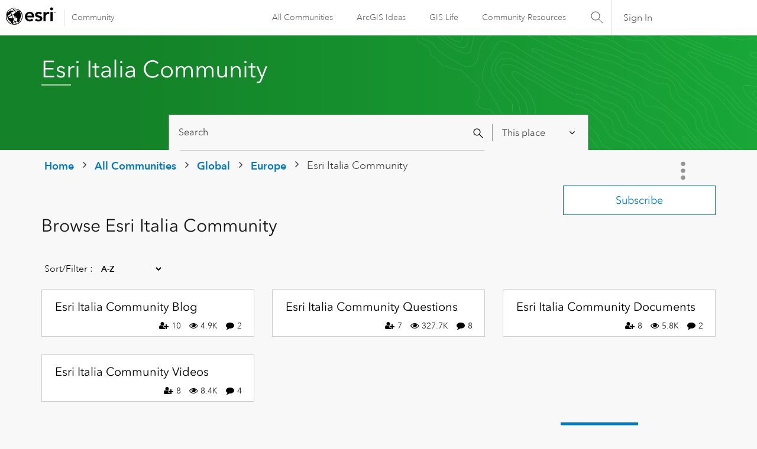

--- FILE ---
content_type: text/html;charset=UTF-8
request_url: https://community.esri.com/t5/esri-italia-community/ct-p/esri-italia-community
body_size: 41289
content:
<!DOCTYPE html><html prefix="og: http://ogp.me/ns#" dir="ltr" lang="en" class="no-js">
	<head>
	
	<title>
	Esri Italia Community - Esri Community
</title>
	
	
	<link rel="stylesheet" type="text/css" media="all" href="https://community.esri.com/html/@77B61CFBA90644184F218BF00DD84F5A/assets/esri-global--navigation.css" />
<script src="https://community.esri.com/html/@E538E17E485E787BF169C99B3A5D8DC1/assets/esri-global--navigation.js" type="text/javascript"></script>

    <style>      
        #lia-body .lia-top-quilt > .lia-quilt-row-header .lia-component-quilt-header > .lia-quilt-row-sub-header{
          background-image: url('https://community.esri.com/html/@073BE3AC3EE8255BE591F0E38DBD1C35/assets/worldwide-gradient.png');
        }  
    </style>


	
	
	
	<meta content="width=device-width, initial-scale=1.0, user-scalable=yes" name="viewport"/><meta content="text/html; charset=UTF-8" http-equiv="Content-Type"/><link href="https://community.esri.com/t5/esri-italia-community/ct-p/esri-italia-community" rel="canonical"/>
	<meta content="Esri Community" property="og:site_name"/><meta content="website" property="og:type"/><meta content="https://community.esri.com/t5/esri-italia-community/ct-p/esri-italia-community" property="og:url"/><meta content="" property="og:description"/><meta content="Esri Italia Community" property="og:title"/>
	
	
		<link class="lia-link-navigation hidden live-links" title="New board topics in Esri Italia Community" type="application/rss+xml" rel="alternate" id="link" href="/ccqpr47374/rss/Category?category.id=esri-italia-community&amp;interaction.style=forum"></link>
	
		<link class="lia-link-navigation hidden live-links" title="All board posts in Esri Italia Community" type="application/rss+xml" rel="alternate" id="link_0" href="/ccqpr47374/rss/Category?category.id=esri-italia-community&amp;interaction.style=forum&amp;feeds.replies=true"></link>
	
		<link class="lia-link-navigation hidden live-links" title="New knowledge base articles in Esri Italia Community" type="application/rss+xml" rel="alternate" id="link_1" href="/ccqpr47374/rss/Category?category.id=esri-italia-community&amp;interaction.style=tkb"></link>
	
		<link class="lia-link-navigation hidden live-links" title="All knowledge base posts in Esri Italia Community" type="application/rss+xml" rel="alternate" id="link_2" href="/ccqpr47374/rss/Category?category.id=esri-italia-community&amp;interaction.style=tkb&amp;feeds.replies=true"></link>
	
		<link class="lia-link-navigation hidden live-links" title="New blog articles in Esri Italia Community" type="application/rss+xml" rel="alternate" id="link_3" href="/ccqpr47374/rss/Category?category.id=esri-italia-community&amp;interaction.style=blog"></link>
	
		<link class="lia-link-navigation hidden live-links" title="All blog posts in Esri Italia Community" type="application/rss+xml" rel="alternate" id="link_4" href="/ccqpr47374/rss/Category?category.id=esri-italia-community&amp;interaction.style=blog&amp;feeds.replies=true"></link>
	
		<link class="lia-link-navigation hidden live-links" title="New idea exchange ideas in Esri Italia Community" type="application/rss+xml" rel="alternate" id="link_5" href="/ccqpr47374/rss/Category?category.id=esri-italia-community&amp;interaction.style=idea"></link>
	
		<link class="lia-link-navigation hidden live-links" title="All idea exchange posts in Esri Italia Community" type="application/rss+xml" rel="alternate" id="link_6" href="/ccqpr47374/rss/Category?category.id=esri-italia-community&amp;interaction.style=idea&amp;feeds.replies=true"></link>
	
		<link class="lia-link-navigation hidden live-links" title="New Questions in Esri Italia Community" type="application/rss+xml" rel="alternate" id="link_7" href="/ccqpr47374/rss/Category?category.id=esri-italia-community&amp;interaction.style=qanda"></link>
	
		<link class="lia-link-navigation hidden live-links" title="All Questions, Answers, and Comments in Esri Italia Community" type="application/rss+xml" rel="alternate" id="link_8" href="/ccqpr47374/rss/Category?category.id=esri-italia-community&amp;interaction.style=qanda&amp;feeds.replies=true"></link>
	
		<link class="lia-link-navigation hidden live-links" title="New Products" type="application/rss+xml" rel="alternate" id="link_9" href="/ccqpr47374/rss/Category?category.id=esri-italia-community&amp;interaction.style=review"></link>
	
		<link class="lia-link-navigation hidden live-links" title="All Reviews and Comments" type="application/rss+xml" rel="alternate" id="link_10" href="/ccqpr47374/rss/Category?category.id=esri-italia-community&amp;interaction.style=review&amp;feeds.replies=true"></link>
	
		<link class="lia-link-navigation hidden live-links" title="rss.livelink.threads-in-node@place:occasion" type="application/rss+xml" rel="alternate" id="link_11" href="/ccqpr47374/rss/Category?category.id=esri-italia-community&amp;interaction.style=occasion"></link>
	
		<link class="lia-link-navigation hidden live-links" title="rss.livelink.posts-in-node@place:occasion" type="application/rss+xml" rel="alternate" id="link_12" href="/ccqpr47374/rss/Category?category.id=esri-italia-community&amp;interaction.style=occasion&amp;feeds.replies=true"></link>
	
		<link class="lia-link-navigation hidden live-links" title="New media posts in Esri Italia Community" type="application/rss+xml" rel="alternate" id="link_13" href="/ccqpr47374/rss/Category?category.id=esri-italia-community&amp;interaction.style=media"></link>
	
		<link class="lia-link-navigation hidden live-links" title="All media posts in Esri Italia Community" type="application/rss+xml" rel="alternate" id="link_14" href="/ccqpr47374/rss/Category?category.id=esri-italia-community&amp;interaction.style=media&amp;feeds.replies=true"></link>
	

	
	
	    
            	<link href="/skins/6768320/181b611a3a3f3ec9c721fec054d0d12e/esri_skin.css" rel="stylesheet" type="text/css"/>
            
	

	
	
	
	
	<!--/* Favicon Rules */-->
<link rel="apple-touch-icon-precomposed" sizes="180x180" href="https://www.esri.com/content/dam/esrisites/en-us/common/favicon/esri-favicon-180.png" />
<link rel="icon" media="(prefers-color-scheme:dark)" type="image/png" sizes="32x32" href="https://www.esri.com/content/dam/esrisites/en-us/common/favicon/esri-favicon-dark-32.png" />
<link rel="icon" media="(prefers-color-scheme:light)" type="image/png" sizes="32x32" href="https://www.esri.com/content/dam/esrisites/en-us/common/favicon/esri-favicon-light-32.png" />

<!--/* toggle light/dark mode icons */-->
<script>
window.matchMedia("(prefers-color-scheme:dark)").addListener(e=>{e.matches});const favicon=document.createElement("link");favicon.setAttribute("rel","favicon icon"),document.head.appendChild(favicon),window.matchMedia("(prefers-color-scheme:dark)").addListener(e=>{if(!e.matches)return;const t=document.querySelector('[media="(prefers-color-scheme:dark)"]');null!==t&&(favicon.setAttribute("type",t.type),favicon.setAttribute("href",t.href))}),window.matchMedia("(prefers-color-scheme:light)").addListener(e=>{if(!e.matches)return;const t=document.querySelector('[media="(prefers-color-scheme:light)"]');null!==t&&(favicon.setAttribute("type",t.type),favicon.setAttribute("href",t.href))});
</script>
<link href="https://community.esri.com/html/@70FA38AF4400390C590F20B504E969B1/assets/prism-kh.css" rel="stylesheet" type="text/css">
<script type="text/javascript" src="https://community.esri.com/html/@83FD454F52CF67CA193E4F6991DA1A1B/assets/prism-kh.js"></script>


<script language="javascript" type="text/javascript">
<!--
if("undefined"==typeof LITHIUM)var LITHIUM={};LITHIUM.Loader=function(){var d=[],a=[],b=!1,e=!1;return{onLoad:function(a){"function"===typeof a&&(!0===b?a():d.push(a))},onJsAttached:function(b){"function"===typeof b&&(!0===e?b():a.push(b))},runJsAttached:function(){e=!0;for(var b=0;b<a.length;b++)a[b]()},getOnLoadFunctions:function(){return d},setLoaded:function(){b=!0},isLoaded:function(){return b},isJsAttached:function(){return e}}}();"undefined"===typeof LITHIUM.Components&&(LITHIUM.Components={});LITHIUM.Components.render=function(d,a,b){LITHIUM.Loader.onLoad(function(){var e=LITHIUM.Components.renderUrl(d),g={type:"GET",dataType:"json"};LITHIUM.jQuery.extend(g,b||{});g.hasOwnProperty("url")||LITHIUM.jQuery.extend(g,{url:e});g.data=a;if("object"!==typeof g.data||null===g.data)g.data={};g.data.originalPageName=LITHIUM.Components.ORIGINAL_PAGE_NAME;g.data.originalPageContext=LITHIUM.Components.ORIGINAL_PAGE_CONTEXT;LITHIUM.jQuery.ajax(g)}.bind(this))};
LITHIUM.Components.renderUrl=function(d,a){var b=LITHIUM.Components.RENDER_URL;LITHIUM.jQuery.each({"component-id":d},function(a,d){b=b.replace(new RegExp("#{"+a+"}","g"),d)});"undefined"!==typeof a&&(b+="?"+LITHIUM.jQuery.param(a));return b};
LITHIUM.Components.renderInPlace=function(d,a,b,e){function g(a){var b=document.createElement("div"),d=(new Date).getTime()+Math.floor(1E7*Math.random()+1);b.setAttribute("id",d);a.parentNode.insertBefore(b,a);return d}if(e)var n=e;else!1===LITHIUM.Loader.isLoaded()&&(document.currentScript?n=g(document.currentScript):(e=document.querySelectorAll("script"),1<e.length&&(n=g(e[e.length-1]))));LITHIUM.Loader.onLoad(function(){var e=LITHIUM.jQuery,g=a||{},m=b||{},k=e("#"+n);e.extend(g,{renderedScripts:LITHIUM.RenderedScripts.toString(),
"component-id":d});e.extend(m,{success:function(a){var b=a.content;LITHIUM.AngularSupport.isAngularEnabled()&&(b=LITHIUM.AngularSupport.compile(b));k.replaceWith(b);LITHIUM.AjaxSupport.ScriptsProcessor.handleScriptEvaluation(a);(a=LITHIUM.jQuery(b).attr("id"))&&LITHIUM.jQuery("#"+a).trigger("LITHIUM:ajaxSuccess:renderInPlace",{componentId:d})},error:function(a,d,e){0===a.readyState||0===a.status?k.html(""):k.html('\x3cspan class\x3d"lia-ajax-error-text"\x3e'+b.errorMessage+"\x3c/span\x3e");k.removeClass(LITHIUM.Css.BASE_LAZY_LOAD).removeClass("lia-fa-spin")}});
k&&LITHIUM.Components.render(d,g,m)}.bind(this))};/*
 modernizr v3.3.1
 Build https://modernizr.com/download?-exiforientation-filereader-flash-setclasses-dontmin

 Copyright (c)
  Faruk Ates
  Paul Irish
  Alex Sexton
  Ryan Seddon
  Patrick Kettner
  Stu Cox
  Richard Herrera

 MIT License
 {
      "name": "EXIF Orientation",
      "property": "exiforientation",
      "tags": ["image"],
      "builderAliases": ["exif_orientation"],
      "async": true,
      "authors": ["Paul Sayre"],
      "notes": [{
        "name": "Article by Dave Perrett",
        "href": "http://recursive-design.com/blog/2012/07/28/exif-orientation-handling-is-a-ghetto/"
      },{
        "name": "Article by Calvin Hass",
        "href": "http://www.impulseadventure.com/photo/exif-orientation.html"
      }]
    }
    ! {
      "name": "Flash",
      "property": "flash",
      "tags": ["flash"],
      "polyfills": ["shumway"]
      }
      ! {
      "name": "File API",
      "property": "filereader",
      "caniuse": "fileapi",
      "notes": [{
        "name": "W3C Working Draft",
        "href": "https://www.w3.org/TR/FileAPI/"
      }],
      "tags": ["file"],
      "builderAliases": ["file_api"],
      "knownBugs": ["Will fail in Safari 5 due to its lack of support for the standards defined FileReader object"]
    }
    !*/
LITHIUM.LiModernizr=function(){(function(d,a,b){function e(h){var a=p.className,b=c._config.classPrefix||"";r&&(a=a.baseVal);c._config.enableJSClass&&(a=a.replace(new RegExp("(^|\\s)"+b+"no-js(\\s|$)"),"$1"+b+"js$2"));c._config.enableClasses&&(a+=" "+b+h.join(" "+b),r?p.className.baseVal=a:p.className=a)}function g(){return"function"!==typeof a.createElement?a.createElement(arguments[0]):r?a.createElementNS.call(a,"http://www.w3.org/2000/svg",arguments[0]):a.createElement.apply(a,arguments)}function n(){var b=
a.body;b||(b=g(r?"svg":"body"),b.fake=!0);return b}function q(a,b){if("object"==typeof a)for(var h in a)u(a,h)&&q(h,a[h]);else{a=a.toLowerCase();h=a.split(".");var l=c[h[0]];2==h.length&&(l=l[h[1]]);if("undefined"!=typeof l)return c;b="function"==typeof b?b():b;1==h.length?c[h[0]]=b:(!c[h[0]]||c[h[0]]instanceof Boolean||(c[h[0]]=new Boolean(c[h[0]])),c[h[0]][h[1]]=b);e([(b&&0!=b?"":"no-")+h.join("-")]);c._trigger(a,b)}return c}var t=[],m=[],k={_version:"3.3.1",_config:{classPrefix:"",enableClasses:!0,
enableJSClass:!0,usePrefixes:!0},_q:[],on:function(a,b){var h=this;setTimeout(function(){b(h[a])},0)},addTest:function(a,b,c){m.push({name:a,fn:b,options:c})},addAsyncTest:function(a){m.push({name:null,fn:a})}},c=function(){};c.prototype=k;c=new c;var p=a.documentElement,r="svg"===p.nodeName.toLowerCase(),u;(function(){var a={}.hasOwnProperty;u="undefined"!==typeof a&&"undefined"!==typeof a.call?function(b,h){return a.call(b,h)}:function(a,b){return b in a&&"undefined"===typeof a.constructor.prototype[b]}})();
k._l={};k.on=function(a,b){this._l[a]||(this._l[a]=[]);this._l[a].push(b);c.hasOwnProperty(a)&&setTimeout(function(){c._trigger(a,c[a])},0)};k._trigger=function(a,b){if(this._l[a]){var h=this._l[a];setTimeout(function(){var a;for(a=0;a<h.length;a++){var c=h[a];c(b)}},0);delete this._l[a]}};c._q.push(function(){k.addTest=q});c.addAsyncTest(function(){LITHIUM.Loader.onLoad(function(){var b=a.createElement("img");b.onerror=function(){q("exiforientation",!1,{aliases:["exif-orientation"]});a.body.removeChild(b)};
b.onload=function(){q("exiforientation",2!==b.width,{aliases:["exif-orientation"]});a.body.removeChild(b)};b.src="[data-uri]\x3d\x3d";
a.body&&(b.setAttribute("style","position: absolute; left: -9999;"),a.body.appendChild(b))})});c.addAsyncTest(function(){var b=function(a){p.contains(a)||p.appendChild(a)},c=function(a,b){var c=!!a;c&&(c=new Boolean(c),c.blocked="blocked"===a);q("flash",function(){return c});if(b&&f.contains(b)){for(;b.parentNode!==f;)b=b.parentNode;f.removeChild(b)}};try{var e="ActiveXObject"in d&&"Pan"in new d.ActiveXObject("ShockwaveFlash.ShockwaveFlash")}catch(v){}if(!("plugins"in navigator&&"Shockwave Flash"in
navigator.plugins||e)||r)c(!1);else{var l=g("embed"),f=n(),k;l.type="application/x-shockwave-flash";f.appendChild(l);if("Pan"in l||e){var m=function(){b(f);if(!p.contains(f))return f=a.body||f,l=g("embed"),l.type="application/x-shockwave-flash",f.appendChild(l),setTimeout(m,1E3);p.contains(l)?(k=l.style.cssText,""!==k?c("blocked",l):c(!0,l)):c("blocked");f.fake&&f.parentNode&&f.parentNode.removeChild(f)};setTimeout(m,10)}else b(f),c("blocked",l),f.fake&&f.parentNode&&f.parentNode.removeChild(f)}});
c.addTest("filereader",!!(d.File&&d.FileList&&d.FileReader));(function(){var a,b;for(b in m)if(m.hasOwnProperty(b)){var e=[];var d=m[b];if(d.name&&(e.push(d.name.toLowerCase()),d.options&&d.options.aliases&&d.options.aliases.length))for(a=0;a<d.options.aliases.length;a++)e.push(d.options.aliases[a].toLowerCase());d="function"===typeof d.fn?d.fn():d.fn;for(a=0;a<e.length;a++){var f=e[a];f=f.split(".");1===f.length?c[f[0]]=d:(!c[f[0]]||c[f[0]]instanceof Boolean||(c[f[0]]=new Boolean(c[f[0]])),c[f[0]][f[1]]=
d);t.push((d?"":"no-")+f.join("-"))}}})();e(t);delete k.addTest;delete k.addAsyncTest;for(b=0;b<c._q.length;b++)c._q[b]();LITHIUM.Modernizr=c})(window,document)}();(function(){LITHIUM.Globals=function(){var d={};return{preventGlobals:function(a){for(var b=0;b<a.length;b++){var e=a[b];e in window&&void 0!==window[e]&&(d[e]=window[e],window[e]=void 0)}},restoreGlobals:function(a){for(var b=0;b<a.length;b++){var e=a[b];d.hasOwnProperty(e)&&(window[e]=d[e])}}}}()})();(function(){function d(a,b){return a.replace(/\/+$/,"")+"/"+b}function a(a){return n.ajax({url:a,dataType:"script",cache:!0})}function b(b){var e=d(b,"core.min.js"),m=d(b,"video-plugin/main_html5.min.js"),k=d(b,"video-plugin/bit_wrapper.min.js"),c=d(b,"skin-plugin/html5-skin.min.js"),p=d(b,"skin-plugin/html5-skin.min.css");void 0===g&&(g=a(e).then(function(){return a(m)}).then(function(){return a(k)}).then(function(){return a(c)}).then(function(){var a=n.Deferred(),b=n("\x3clink/\x3e",{rel:"stylesheet",
type:"text/css",href:p}).appendTo("head");a.resolve(b);return a.promise()}));return g}function e(a,b,e,g){var c=d(a,"skin-plugin/skin.json");OO.ready(function(){var a=n.extend({},g,{onCreate:function(a){LITHIUM.OOYALA.players[b]={containerId:b,videoId:e,messageBus:a.mb};a.subscribe("playerEmbedded","liResize",function(){LITHIUM.Video(a.elementId,"playerEmbedded")})},skin:{config:c,inline:{responsive:{aspectRatio:"false"}}}});OO.Player.create(b,e,a);n(".lia-vid-container .innerWrapper").css("z-index",
"0")})}LITHIUM.OoyalaPlayer={};LITHIUM.OOYALA=LITHIUM.OOYALA||{};LITHIUM.OOYALA.players=LITHIUM.OOYALA.players||{};var g,n;LITHIUM.OoyalaPlayer.addVideo=function(a,d,g,k){LITHIUM.Loader.onLoad(function(){n=LITHIUM.jQuery;b(a).done(function(){e(a,d,g,k)})})}})();(function(d){Element.prototype.matches||(Element.prototype.matches=Element.prototype.msMatchesSelector||Element.prototype.webkitMatchesSelector);Element.prototype.closest||(Element.prototype.closest=function(a){var b=this;do{if(b.matches(a))return b;b=b.parentElement||b.parentNode}while(null!==b&&1===b.nodeType);return null})})(LITHIUM.jQuery);window.FileAPI = { jsPath: '/html/assets/js/vendor/ng-file-upload-shim/' };
LITHIUM.PrefetchData = {"Components":{"categories.widget.add-category-user-email":{"instances":[{"policyCheck":{"$ref":"#/commonResults/result0"},"nodes":{"$ref":"#/commonResults/result1"},"topCategory":{"$ref":"#/commonResults/result2"}},{"policyCheck":{"$ref":"#/commonResults/result0"},"nodes":{"$ref":"#/commonResults/result1"},"topCategory":{"$ref":"#/commonResults/result2"}}]}},"commonResults":{"result0":{"call":{"policy":{"name":"subscription.action.entity.add-entity-user-email-subscription.allow","entity":{"id":"esri-italia-community","type":"category"}}},"result":{"data":{"policy_check":{"checks":{"size":1,"list_item_type":"policy_check_item","items":[{"reason":"","allowed":false,"id":"esri-italia-community","type":"policy_check_item"}]},"name":"subscription.action.entity.add-entity-user-email-subscription.allow","type":"policy_check"}},"successful":true}},"result2":{"call":{"query":{"categories":{"fields":["id","title","user_context","user_context.is_subscribed","user_context.can_subscribe"],"constraints":[{"id":"esri-italia-community"}]}}},"result":{"data":{"size":1,"list_item_type":"category","type":"categories","items":[{"id":"esri-italia-community","type":"category","title":"Esri Italia Community","user_context":{"is_subscribed":false,"can_subscribe":false,"type":"node_user_context"}}]},"successful":true}},"result1":{"call":{"query":{"nodes":{"limit":1000,"fields":["id","title","node_type","user_context","user_context.is_subscribed","user_context.can_subscribe","parent","conversation_style"],"constraints":[{"ancestors.id":"category:esri-italia-community"}],"sorts":["depth asc","position asc"]}}}}}};
;(function(){var en = function(n, ord
) {
  var s = String(n).split('.'), v0 = !s[1], t0 = Number(s[0]) == n,
      n10 = t0 && s[0].slice(-1), n100 = t0 && s[0].slice(-2);
  if (ord) return (n10 == 1 && n100 != 11) ? 'one'
      : (n10 == 2 && n100 != 12) ? 'two'
      : (n10 == 3 && n100 != 13) ? 'few'
      : 'other';
  return (n == 1 && v0) ? 'one' : 'other';
};
var number = function (value, name, offset) {
  if (!offset) return value;
  if (isNaN(value)) throw new Error("Can't apply offset:" + offset + ' to argument `' + name + '` with non-numerical value ' + JSON.stringify(value) + '.');
  return value - offset;
};
var plural = function (value, offset, lcfunc, data, isOrdinal) {
  if ({}.hasOwnProperty.call(data, value)) return data[value];
  if (offset) value -= offset;
  var key = lcfunc(value, isOrdinal);
  return key in data ? data[key] : data.other;
};

LITHIUM.TextData = {
  li: {
    subscriptions: {
      CategorySubscriptionEditor: {
        all: function(d) { return "All"; },
        cancel: function(d) { return "Cancel"; },
        titleSubscribe: function(d) { return d.topCategoryTitle + ": Subscribe"; },
        saveError: function(d) { return "There was an error saving your changes."; },
        boardCount: function(d) { return d.boardSubCount + "/" + plural(d.boardTotalCount, 0, en, { one: "1 board", other: number(d.boardTotalCount, "boardTotalCount") + " boards" }) + " <i class=\"lia-fa lia-fa-pencil\" aria-hidden=\"true\"></i>"; },
        subscribe: function(d) { return "Subscribe"; },
        loggedOut: function(d) { return "Your session has expired."; },
        save: function(d) { return "Save"; },
        none: function(d) { return "Unsubscribe"; },
        unsubscribeResult: {
          success: function(d) { return "Success! You have unsubscribed from this category."; }
        },
        title: function(d) { return d.topCategoryTitle + ": Edit Category Subscription"; },
        noBoards: function(d) { return "Do not send any notifications for the " + plural(d.boardTotalCount, 0, en, { one: "board", other: "boards" }) + " in this category"; },
        selectedBoards: function(d) { return "Get notifications for only the selected " + plural(d.boardTotalCount, 0, en, { one: "board", other: "boards" }); },
        subscribeResult: {
          success: function(d) { return "Success! You have subscribed to this category (" + d.boardSubCount + " of " + plural(d.boardTotalCount, 0, en, { one: "1 board", other: number(d.boardTotalCount, "boardTotalCount") + " boards" }) + ")."; }
        },
        allBoards: function(d) { return "Get notifications for " + plural(d.boardTotalCount, 0, en, { one: "the board", other: "all " + number(d.boardTotalCount, "boardTotalCount") + " boards" }) + " in this category"; },
        boardsInCategoryCount: function(d) { return d.categoryTitle + " (" + plural(d.boardCount, 0, en, { one: "1 board", other: number(d.boardCount, "boardCount") + " boards" }) + ")"; },
        category: function(d) { return "Category"; },
        close: function(d) { return "Close"; },
        editSubscription: function(d) { return "Edit Subscription"; },
        partial: function(d) { return "Partial"; }
      }
    },
    common: {
      Feedback: {
        closeAriaLabel: function(d) { return "Close feedback banner"; }
      }
    }
  }
};LITHIUM.Limuirs = LITHIUM.Limuirs || {}; 
        LITHIUM.Limuirs.logLevel = "error"; 
        LITHIUM.Limuirs.getChunkURL = function(){ return "https:\u002F\u002Flimuirs-assets.lithium.com\u002Fassets\u002F"}; 
        LITHIUM.Limuirs.preloadPaths = [];;LITHIUM.release = "25.12"})();
LITHIUM.DEBUG = false;
LITHIUM.CommunityJsonObject = {
  "Validation" : {
    "image.description" : {
      "min" : 0,
      "max" : 1000,
      "isoneof" : [ ],
      "type" : "string"
    },
    "tkb.toc_maximum_heading_level" : {
      "min" : 1,
      "max" : 6,
      "isoneof" : [ ],
      "type" : "integer"
    },
    "tkb.toc_heading_list_style" : {
      "min" : 0,
      "max" : 50,
      "isoneof" : [
        "disc",
        "circle",
        "square",
        "none"
      ],
      "type" : "string"
    },
    "blog.toc_maximum_heading_level" : {
      "min" : 1,
      "max" : 6,
      "isoneof" : [ ],
      "type" : "integer"
    },
    "tkb.toc_heading_indent" : {
      "min" : 5,
      "max" : 50,
      "isoneof" : [ ],
      "type" : "integer"
    },
    "blog.toc_heading_indent" : {
      "min" : 5,
      "max" : 50,
      "isoneof" : [ ],
      "type" : "integer"
    },
    "blog.toc_heading_list_style" : {
      "min" : 0,
      "max" : 50,
      "isoneof" : [
        "disc",
        "circle",
        "square",
        "none"
      ],
      "type" : "string"
    }
  },
  "User" : {
    "settings" : {
      "imageupload.legal_file_extensions" : "*.jpg;*.JPG;*.jpeg;*.JPEG;*.gif;*.GIF;*.png;*.PNG",
      "config.enable_avatar" : true,
      "integratedprofile.show_klout_score" : true,
      "layout.sort_view_by_last_post_date" : true,
      "layout.friendly_dates_enabled" : true,
      "profileplus.allow.anonymous.scorebox" : false,
      "tkb.message_sort_default" : "topicPublishDate",
      "layout.format_pattern_date" : "MM-dd-yyyy",
      "config.require_search_before_post" : "off",
      "isUserLinked" : false,
      "integratedprofile.cta_add_topics_dismissal_timestamp" : -1,
      "layout.message_body_image_max_size" : 1000,
      "profileplus.everyone" : false,
      "integratedprofile.cta_connect_wide_dismissal_timestamp" : -1,
      "blog.toc_maximum_heading_level" : "",
      "integratedprofile.hide_social_networks" : false,
      "blog.toc_heading_indent" : "",
      "contest.entries_per_page_num" : 20,
      "layout.messages_per_page_linear" : 15,
      "integratedprofile.cta_manage_topics_dismissal_timestamp" : -1,
      "profile.shared_profile_test_group" : false,
      "integratedprofile.cta_personalized_feed_dismissal_timestamp" : -1,
      "integratedprofile.curated_feed_size" : 10,
      "contest.one_kudo_per_contest" : false,
      "integratedprofile.enable_social_networks" : false,
      "integratedprofile.my_interests_dismissal_timestamp" : -1,
      "profile.language" : "en",
      "layout.friendly_dates_max_age_days" : 31,
      "layout.threading_order" : "thread_descending",
      "blog.toc_heading_list_style" : "disc",
      "useRecService" : false,
      "layout.module_welcome" : "",
      "imageupload.max_uploaded_images_per_upload" : 100,
      "imageupload.max_uploaded_images_per_user" : 5000,
      "integratedprofile.connect_mode" : "",
      "tkb.toc_maximum_heading_level" : "2",
      "tkb.toc_heading_list_style" : "disc",
      "sharedprofile.show_hovercard_score" : true,
      "config.search_before_post_scope" : "community",
      "tkb.toc_heading_indent" : "15",
      "p13n.cta.recommendations_feed_dismissal_timestamp" : -1,
      "imageupload.max_file_size" : 20000,
      "layout.show_batch_checkboxes" : false,
      "integratedprofile.cta_connect_slim_dismissal_timestamp" : -1
    },
    "isAnonymous" : true,
    "policies" : {
      "image-upload.process-and-remove-exif-metadata" : false
    },
    "registered" : false,
    "emailRef" : "",
    "id" : -1,
    "login" : "Anonymous User"
  },
  "Server" : {
    "communityPrefix" : "/ccqpr47374",
    "nodeChangeTimeStamp" : 1769005973039,
    "tapestryPrefix" : "/t5",
    "deviceMode" : "DESKTOP",
    "responsiveDeviceMode" : "DESKTOP",
    "membershipChangeTimeStamp" : "0",
    "version" : "25.12",
    "branch" : "25.12-release",
    "showTextKeys" : false
  },
  "Config" : {
    "phase" : "prod",
    "integratedprofile.cta.reprompt.delay" : 30,
    "profileplus.tracking" : {
      "profileplus.tracking.enable" : false,
      "profileplus.tracking.click.enable" : false,
      "profileplus.tracking.impression.enable" : false
    },
    "app.revision" : "2512231126-s6f44f032fc-b18",
    "navigation.manager.community.structure.limit" : "1000"
  },
  "Activity" : {
    "Results" : [ ]
  },
  "NodeContainer" : {
    "viewHref" : "https://community.esri.com/t5/esri-italia-community/ct-p/esri-italia-community",
    "description" : "",
    "id" : "esri-italia-community",
    "shortTitle" : "Esri Italia Community",
    "title" : "Esri Italia Community",
    "nodeType" : "category"
  },
  "Page" : {
    "skins" : [
      "esri_skin",
      "theme_support",
      "theme_base",
      "responsive_peak"
    ],
    "authUrls" : {
      "loginUrl" : "/plugins/common/feature/oauth2sso_v2/sso_login_redirect?redirect_uri=https%3A%2F%2Fcommunity.esri.com%2Ft5%2Fesri-italia-community%2Fct-p%2Fesri-italia-community",
      "loginUrlNotRegistered" : "/plugins/common/feature/oauth2sso_v2/sso_login_redirect?redirectreason=notregistered&redirect_uri=https%3A%2F%2Fcommunity.esri.com%2Ft5%2Fesri-italia-community%2Fct-p%2Fesri-italia-community",
      "loginUrlNotRegisteredDestTpl" : "/plugins/common/feature/oauth2sso_v2/sso_login_redirect?redirectreason=notregistered&redirect_uri=%7B%7BdestUrl%7D%7D"
    },
    "name" : "CategoryPage",
    "rtl" : false,
    "object" : {
      "viewHref" : "/t5/esri-italia-community/ct-p/esri-italia-community",
      "id" : "esri-italia-community",
      "page" : "CategoryPage",
      "type" : "Category"
    }
  },
  "WebTracking" : {
    "Activities" : { },
    "path" : "Community:Home/Category:Global/Category:Europe/Category:Esri Italia Community"
  },
  "Feedback" : {
    "targeted" : { }
  },
  "Seo" : {
    "markerEscaping" : {
      "pathElement" : {
        "prefix" : "@",
        "match" : "^[0-9][0-9]$"
      },
      "enabled" : false
    }
  },
  "TopLevelNode" : {
    "viewHref" : "https://community.esri.com/",
    "description" : "",
    "id" : "ccqpr47374",
    "shortTitle" : "Home",
    "title" : "Esri Community",
    "nodeType" : "Community"
  },
  "Community" : {
    "viewHref" : "https://community.esri.com/",
    "integratedprofile.lang_code" : "en",
    "integratedprofile.country_code" : "US",
    "id" : "ccqpr47374",
    "shortTitle" : "Home",
    "title" : "Esri Community"
  },
  "CoreNode" : {
    "viewHref" : "https://community.esri.com/t5/esri-italia-community/ct-p/esri-italia-community",
    "settings" : { },
    "description" : "",
    "id" : "esri-italia-community",
    "shortTitle" : "Esri Italia Community",
    "title" : "Esri Italia Community",
    "nodeType" : "category",
    "ancestors" : [
      {
        "viewHref" : "https://community.esri.com/t5/europe/ct-p/europe",
        "description" : "",
        "id" : "europe",
        "shortTitle" : "Europe",
        "title" : "Europe",
        "nodeType" : "category"
      },
      {
        "viewHref" : "https://community.esri.com/t5/global/ct-p/worldwide",
        "description" : "Collaborate locally in Esri global communities.",
        "id" : "worldwide",
        "shortTitle" : "Global",
        "title" : "Global",
        "nodeType" : "category"
      },
      {
        "viewHref" : "https://community.esri.com/",
        "description" : "",
        "id" : "ccqpr47374",
        "shortTitle" : "Home",
        "title" : "Esri Community",
        "nodeType" : "Community"
      }
    ]
  }
};
LITHIUM.Components.RENDER_URL = "/t5/util/componentrenderpage/component-id/#{component-id}?render_behavior=raw";
LITHIUM.Components.ORIGINAL_PAGE_NAME = 'community/CategoryPage';
LITHIUM.Components.ORIGINAL_PAGE_ID = 'CategoryPage';
LITHIUM.Components.ORIGINAL_PAGE_CONTEXT = '[base64].';
LITHIUM.Css = {
  "BASE_DEFERRED_IMAGE" : "lia-deferred-image",
  "BASE_BUTTON" : "lia-button",
  "BASE_SPOILER_CONTAINER" : "lia-spoiler-container",
  "BASE_TABS_INACTIVE" : "lia-tabs-inactive",
  "BASE_TABS_ACTIVE" : "lia-tabs-active",
  "BASE_AJAX_REMOVE_HIGHLIGHT" : "lia-ajax-remove-highlight",
  "BASE_FEEDBACK_SCROLL_TO" : "lia-feedback-scroll-to",
  "BASE_FORM_FIELD_VALIDATING" : "lia-form-field-validating",
  "BASE_FORM_ERROR_TEXT" : "lia-form-error-text",
  "BASE_FEEDBACK_INLINE_ALERT" : "lia-panel-feedback-inline-alert",
  "BASE_BUTTON_OVERLAY" : "lia-button-overlay",
  "BASE_TABS_STANDARD" : "lia-tabs-standard",
  "BASE_AJAX_INDETERMINATE_LOADER_BAR" : "lia-ajax-indeterminate-loader-bar",
  "BASE_AJAX_SUCCESS_HIGHLIGHT" : "lia-ajax-success-highlight",
  "BASE_CONTENT" : "lia-content",
  "BASE_JS_HIDDEN" : "lia-js-hidden",
  "BASE_AJAX_LOADER_CONTENT_OVERLAY" : "lia-ajax-loader-content-overlay",
  "BASE_FORM_FIELD_SUCCESS" : "lia-form-field-success",
  "BASE_FORM_WARNING_TEXT" : "lia-form-warning-text",
  "BASE_FORM_FIELDSET_CONTENT_WRAPPER" : "lia-form-fieldset-content-wrapper",
  "BASE_AJAX_LOADER_OVERLAY_TYPE" : "lia-ajax-overlay-loader",
  "BASE_FORM_FIELD_ERROR" : "lia-form-field-error",
  "BASE_SPOILER_CONTENT" : "lia-spoiler-content",
  "BASE_FORM_SUBMITTING" : "lia-form-submitting",
  "BASE_EFFECT_HIGHLIGHT_START" : "lia-effect-highlight-start",
  "BASE_FORM_FIELD_ERROR_NO_FOCUS" : "lia-form-field-error-no-focus",
  "BASE_EFFECT_HIGHLIGHT_END" : "lia-effect-highlight-end",
  "BASE_SPOILER_LINK" : "lia-spoiler-link",
  "FACEBOOK_LOGOUT" : "lia-component-users-action-logout",
  "BASE_DISABLED" : "lia-link-disabled",
  "FACEBOOK_SWITCH_USER" : "lia-component-admin-action-switch-user",
  "BASE_FORM_FIELD_WARNING" : "lia-form-field-warning",
  "BASE_AJAX_LOADER_FEEDBACK" : "lia-ajax-loader-feedback",
  "BASE_AJAX_LOADER_OVERLAY" : "lia-ajax-loader-overlay",
  "BASE_LAZY_LOAD" : "lia-lazy-load"
};
(function() { if (!window.LITHIUM_SPOILER_CRITICAL_LOADED) { window.LITHIUM_SPOILER_CRITICAL_LOADED = true; window.LITHIUM_SPOILER_CRITICAL_HANDLER = function(e) { if (!window.LITHIUM_SPOILER_CRITICAL_LOADED) return; if (e.target.classList.contains('lia-spoiler-link')) { var container = e.target.closest('.lia-spoiler-container'); if (container) { var content = container.querySelector('.lia-spoiler-content'); if (content) { if (e.target.classList.contains('open')) { content.style.display = 'none'; e.target.classList.remove('open'); } else { content.style.display = 'block'; e.target.classList.add('open'); } } e.preventDefault(); return false; } } }; document.addEventListener('click', window.LITHIUM_SPOILER_CRITICAL_HANDLER, true); } })();
LITHIUM.noConflict = true;
LITHIUM.useCheckOnline = false;
LITHIUM.RenderedScripts = [
  "Auth.js",
  "AjaxFeedback.js",
  "ResizeSensor.js",
  "jquery.scrollTo.js",
  "Dialog.js",
  "jquery.ui.resizable.js",
  "Cache.js",
  "Link.js",
  "LiModernizr.js",
  "prism.js",
  "Placeholder.js",
  "jquery.autocomplete.js",
  "jquery.ui.draggable.js",
  "jquery.function-utils-1.0.js",
  "jquery.iframe-shim-1.0.js",
  "Components.js",
  "jquery.viewport-1.0.js",
  "jquery.effects.core.js",
  "DropDownMenuVisibilityHandler.js",
  "jquery.css-data-1.0.js",
  "jquery.ajax-cache-response-1.0.js",
  "jquery.ui.dialog.js",
  "jquery.lithium-selector-extensions.js",
  "ValueSurveyLauncher.js",
  "jquery.ui.core.js",
  "HelpIcon.js",
  "AutoComplete.js",
  "DeferredImages.js",
  "Tooltip.js",
  "ElementQueries.js",
  "jquery.clone-position-1.0.js",
  "limuirs-25_7-vendors~main.5ef86aa8c72fe4cbb8d6.js",
  "NoConflict.js",
  "Text.js",
  "SearchForm.js",
  "Forms.js",
  "jquery.hoverIntent-r6.js",
  "jquery.appear-1.1.1.js",
  "ActiveCast3.js",
  "ElementMethods.js",
  "Namespace.js",
  "jquery.ui.mouse.js",
  "jquery.tmpl-1.1.1.js",
  "jquery.blockui.js",
  "jquery.iframe-transport.js",
  "Lithium.js",
  "jquery.js",
  "jquery.delayToggle-1.0.js",
  "Video.js",
  "OoyalaPlayer.js",
  "Throttle.js",
  "jquery.ui.position.js",
  "AjaxSupport.js",
  "Globals.js",
  "SpoilerToggle.js",
  "jquery.fileupload.js",
  "ForceLithiumJQuery.js",
  "PolyfillsAll.js",
  "DataHandler.js",
  "jquery.tools.tooltip-1.2.6.js",
  "Sandbox.js",
  "jquery.position-toggle-1.0.js",
  "limuirs-25_7-main.4901f9852c8aa75754e9.js",
  "jquery.ui.widget.js",
  "PartialRenderProxy.js",
  "jquery.effects.slide.js",
  "SearchAutoCompleteToggle.js",
  "CustomFormValidation.js",
  "json2.js",
  "jquery.json-2.6.0.js",
  "jquery.placeholder-2.0.7.js",
  "Loader.js",
  "InformationBox.js",
  "Events.js",
  "DropDownMenu.js"
];(function(){LITHIUM.AngularSupport=function(){function g(a,c){a=a||{};for(var b in c)"[object object]"===Object.prototype.toString.call(c[b])?a[b]=g(a[b],c[b]):a[b]=c[b];return a}var d,f,b={coreModule:"li.community",coreModuleDeps:[],noConflict:!0,bootstrapElementSelector:".lia-page .min-width .lia-content",bootstrapApp:!0,debugEnabled:!1,useCsp:!0,useNg2:!1},k=function(){var a;return function(b){a||(a=document.createElement("a"));a.href=b;return a.href}}();LITHIUM.Angular={};return{preventGlobals:LITHIUM.Globals.preventGlobals,
restoreGlobals:LITHIUM.Globals.restoreGlobals,init:function(){var a=[],c=document.querySelector(b.bootstrapElementSelector);a.push(b.coreModule);b.customerModules&&0<b.customerModules.length&&a.concat(b.customerModules);b.useCsp&&(c.setAttribute("ng-csp","no-unsafe-eval"),c.setAttribute("li-common-non-bindable",""));d=LITHIUM.angular.module(b.coreModule,b.coreModuleDeps);d.config(["$locationProvider","$provide","$injector","$logProvider","$compileProvider","$qProvider","$anchorScrollProvider",function(a,
c,e,d,f,g,h){h.disableAutoScrolling();h=document.createElement("base");h.setAttribute("href",k(location));document.getElementsByTagName("head")[0].appendChild(h);window.history&&window.history.pushState&&a.html5Mode({enabled:!0,requireBase:!0,rewriteLinks:!1}).hashPrefix("!");d.debugEnabled(b.debugEnabled);f.debugInfoEnabled(b.debugEnabled);e.has("$uibModal")&&c.decorator("$uibModal",["$delegate",function(a){var b=a.open;a.open=function(a){a.backdropClass=(a.backdropClass?a.backdropClass+" ":"")+
"lia-modal-backdrop";a.windowClass=(a.windowClass?a.windowClass+" ":"")+"lia-modal-window";return b(a)};return a}]);e.has("uibDropdownConfig")&&(e.get("uibDropdownConfig").openClass="lia-dropdown-open");e.has("uibButtonConfig")&&(e.get("uibButtonConfig").activeClass="lia-link-active");g.errorOnUnhandledRejections(!1)}]);if(b.bootstrapApp)f=b.useNg2?LITHIUM.Angular.upgradeAdapter.bootstrap(c,a):LITHIUM.angular.bootstrap(c,a);else LITHIUM.Loader.onLoad(function(){f=LITHIUM.angular.element(c).injector()});
LITHIUM.Angular.app=d},compile:function(a){void 0===a&&(a=document.querySelector(b.bootstrapElementSelector));var c;if(void 0===a||""===a)return a;f.invoke(["$rootScope","$compile",function(b,d){try{var e=LITHIUM.angular.element(a)}catch(l){e=LITHIUM.angular.element("\x3cli:safe-wrapper\x3e"+a+"\x3c/li:safe-wrapper\x3e")}e.attr("li-common-non-bindable","");c=d(e)(b);b.$digest()}]);return c},isAngularEnabled:function(){return void 0!==d},updateLocationUrl:function(a,b){f.invoke(["$location","$rootScope",
"$browser",function(c,d,e){a=""===a?"?":a;c.url(a,b);d.$apply()}])},setOptions:function(a){return g(b,a)},getOptions:function(){return b},initGlobal:function(a){LITHIUM.angular=a;b.useNg2&&(LITHIUM.Angular.upgradeAdapter=new ng.upgrade.UpgradeAdapter)}}}()})();(function(){LITHIUM.ScriptLoader=function(){function d(a){a in e||(e[a]={loaded:!1});return e[a]}function f(){g.filter(function(a){return!a.loaded}).forEach(function(a){var b=!0;a.labels.forEach(function(a){!1===d(a).loaded&&(b=!1)});b&&(a.loaded=!0,a.callback())})}var e={},g=[];return{load:function(a){a.forEach(function(a){var b=document.getElementsByTagName("head")[0]||document.documentElement,c=document.createElement("script");c.src=a.url;c.async=!1;a.crossorigin&&a.integrity&&(c.setAttribute("crossorigin",
a.crossorigin),c.setAttribute("integrity",a.integrity));b.insertBefore(c,b.firstChild);d(a.label)})},setLoaded:function(a){d(a).loaded=!0;f()},ready:function(a,b){g.push({labels:a,callback:b,loaded:!1});f()}}}()})();LITHIUM.ScriptLoader.load([{"name":"lia-scripts-common-min.js","label":"common","url":"/t5/scripts/AA08540BF021B7537183AB78A7564F76/lia-scripts-common-min.js"},{"name":"lia-scripts-body-min.js","label":"body","url":"/t5/scripts/D72C27ABEB35503072CA24991940277A/lia-scripts-body-min.js"},{"name":"lia-scripts-angularjs-min.js","label":"angularjs","url":"/t5/scripts/00A777938B56ECCE5DB9E6C80A2C3591/lia-scripts-angularjs-min.js"},{"name":"lia-scripts-angularjsModules-min.js","label":"angularjsModules","url":"/t5/scripts/99C17D50065BAE37DE5F4359D506E8EB/lia-scripts-angularjsModules-min.js"},{"name":"limuirs-25_7-vendors~main.5ef86aa8c72fe4cbb8d6.js","label":"external","url":"https://limuirs-assets.lithium.com/assets/limuirs-25_7-vendors~main.5ef86aa8c72fe4cbb8d6.js"},{"name":"limuirs-25_7-main.4901f9852c8aa75754e9.js","label":"external","url":"https://limuirs-assets.lithium.com/assets/limuirs-25_7-main.4901f9852c8aa75754e9.js"}]);
// -->
</script></head>
	<body class="lia-user-status-anonymous CategoryPage lia-body" id="lia-body">
	
	
	<div id="B11-221-2" class="ServiceNodeInfoHeader">
</div>
	
	
	
	

	<div class="lia-page">
		<center>
			
				<style>
.esri-header--navigation_item:last-child .community-resources {
	padding: 10px;
    color: #828282;
    font-weight: 500;
}
.esri-header--navigation_item:last-child .tab {
    display: -webkit-box;
    display: -webkit-flex;
    display: -moz-flex;
    display: -ms-flexbox;
    display: flex;
    -webkit-box-direction: normal;
    -webkit-box-orient: vertical;
    -webkit-flex-direction: column;
    -moz-flex-direction: column;
    -ms-flex-direction: column;
    flex-direction: column;
    -webkit-flex-wrap: wrap;
    -moz-flex-wrap: wrap;
    -ms-flex-wrap: wrap;
    flex-wrap: wrap;
    max-height: 280px;
}
#lia-body .lia-page .esri-wrapper .tab a:hover {
    color: #828282;
	text-decoration: none;
}
#lia-body .lia-page .esri-wrapper .tab a:hover:after {
    transition: opacity .25s,transform .25s;
    font-size: 16px;
    text-align: left;
    content: "\2192";
    vertical-align: top;
    padding-left: 9px;
    color: #0079c1;
}
</style>

<div class="esri-wrapper">
    <div class="esri-header">
        <button class="esri-header--mobile">
          <svg class="esri-header--mobile_toggle">
            <path d="M21 6H3V5h18zm0 6H3v1h18zm0 7H3v1h18z"></path>
          </svg>
        </button>
  
        <div class="esri-header--brand">
		<!-- ESRI-418 -->
<a href="https://www.esri.com/en-us/home" target='_blank'>
          <svg class="esri-header--brand_logo" width="84" height="30" viewBox="0 0 84 30" class="esri-header-brand-image" alt="">
            <path d="M77.277.5c-1.48 0-2.554 1.175-2.554 2.488 0 1.314 1.074 2.49 2.554 2.49 1.48 0 2.622-1.071 2.622-2.49C79.899 1.572 78.756.5 77.277.5zm-1.913 23.426h3.891V8.353h-3.891v15.573zM40.515 7.965c-4.702 0-8.465 3.275-8.465 8.174 0 4.898 3.763 8.177 8.465 8.177 2.146 0 4.165-.667 5.852-2.31l-2.457-2.457c-.916.964-2.093 1.651-3.78 1.651-2.175 0-3.927-1.397-4.188-3.698h11.875v-1.07c0-5.42-2.95-8.467-7.302-8.467zm-4.573 6.617c.293-2.24 1.721-3.7 4.023-3.7 2.434 0 3.926 1.43 3.96 3.7h-7.983zm17.305-1.849c0-1.169 1.233-1.655 2.273-1.655 1.32 0 2.292.547 3.037 1.577l2.476-2.474c-1.282-1.6-3.407-2.216-5.418-2.216-3.147 0-6.262 1.555-6.262 5.028 0 5.938 8.403 3.406 8.403 6.617 0 1.233-1.46 1.784-2.595 1.784-1.65 0-2.687-.806-3.69-1.905l-2.515 2.514c1.58 1.711 3.62 2.313 5.978 2.313 3.179 0 6.717-1.299 6.717-4.998 0-6.067-8.404-3.795-8.404-6.585zm14.15-1.916h-.062V8.353h-3.892v15.573h3.892v-8.34c0-.842.518-3.925 4.185-3.925.564 0 1.127.112 1.718.253l.152-3.726c-.45-.127-.901-.223-1.382-.223-2.046 0-3.766 1.07-4.61 2.852zM14.683 2.766c-1.217-.037-1.932.12-2.651.26-.216-.056-.62.003-.643.472 0 .252.08.447.24.562.159.114 1.493 1.1 2.473 2.142-.47.052-.98.138-1.504.246-.585-1.264-2.465-.114-3.714-.064-.146.006-.286.025-.431.035-.137-1.056-.235-2.15-.21-2.92 1.618-.917 4.748-1.593 6.874-1.626l.373-.01c.312-.003.337-.251.043-.291-2.641-.361-4.929.173-7.279 1.145C5.808 3.748 2.696 6.12.8 10.596c-.444 1.247-2.219 7.195.935 12.3 2.56 4.142 5.855 6.113 9.887 6.676 4.024.561 6.207.075 8.752-1.055 5.951-2.642 10.496-12.559 5.95-19.747-1.794-3.319-6.495-6.229-11.641-6.004zm-2.259 4.647a17.754 17.754 0 0 1 2.362-.368 15.741 15.741 0 0 1 1.748 2.54c-.805.39-1.878.688-2.315 1.312-.181.26-.226.613-.232.995a23.59 23.59 0 0 0-3.877 1.286c-.453-1.332-.85-2.66-1.124-3.842 1.296-1.237 2.813-1.438 3.438-1.923zm6.61 15.88c-.354.038-.706.083-1.016.13-.77.121-1.762.379-2.685.723-.53-.843-1.95-2.891-2.667-4.437 1.442-.709 3.457-1.303 5.775-1.444.19.33.4.66.69.956.757.774-.44 1.883-.096 4.072zm-8.603-9.14c1.12-.53 2.3-.968 3.56-1.286-.008.333-.045.649-.182.903-.196.366-.106 1.428.134 1.775.755 1.099 2.008.488 2.951.883.433.181.721.482.964.84-1.974.124-3.91.584-5.706 1.41-.923-1.96-1.72-4.524-1.72-4.524zm.832 4.938c-.07.033-.145.074-.217.11a40.803 40.803 0 0 0-3.256-.78c-.995-.204-1.031-.15-2.151.175-.16.046-.313.088-.462.133a36.17 36.17 0 0 1-.445-1.202c1.436-1.106 2.884-2.034 4.821-2.985.5 1.491 1.215 3.483 1.71 4.549zm.768 4.528c.293-.765.521-1.331.605-1.89.569.958 1.248 2 1.774 2.815-.819.397-1.772 1.01-2.672 1.685.062-1.037.083-2.064.293-2.61zm5.334-14.636c-.01.014-.028.026-.04.04a23.057 23.057 0 0 0-1.376-2.111c1.007-.061 2.246-.008 3.374.108-1.014.363-1.461 1.254-1.958 1.963zm-9.028 1.094c.019-.026.039-.047.057-.072.234 1.182.513 2.16.886 3.518-1.402.618-3.881 2.148-4.976 2.972-.198-.502-.404-1.214-.589-1.946.249-.737.758-1.254 1.476-1.325 1.228-.123 2.28-1.95 3.146-3.147zm-5.41-1.784C4.24 6.455 6.023 4.666 7.65 3.773c-.016.4.086 1.567.218 2.693-.57.057-1.134.128-1.692.211a12.084 12.084 0 0 0-3.115 4.088c-.117-1.054-.178-1.933-.133-2.472zM2.07 9.731s.062 1.06.113 1.833c0 0-.781.886-1.18 1.59.159-1.443.498-2.187 1.067-3.423zm7.664 18.356C5.688 26.82 2.69 23.41 1.62 19.834a17.475 17.475 0 0 1-.651-6.473c.056.01.186.072.38.017.135-.093.616-.43.957-.728l.018.131c-.23.87-.371 1.775-.4 2.71.37.39.804 1.038 1.286 1.707-.31.23-.905.641-1.045.741-.41.292-.406.753-.114 1.015.161.144.492.084.613-.01.358-.285.656-.513 1.066-.77.15.393.292.748.43 1.086-.175.188-.3.436-.342.798-.135 1.172.979 2.092 1.918 2.36.035.01.06.014.094.023.05.076.095.147.148.224-.487.378-.82.765-1.049 1.063-.132.172-.28.43-.16.481.123.05.535 0 .719-.034.466-.09.826-.606 1.148-.796.387.534 1.017 1.22 1.672 1.88.029.12.055.246.088.351.125.403.293.804.495 1.196.471.22.962.402 1.464.561a8.344 8.344 0 0 0-.622.72zm.989.313c.155-.203.312-.454.505-.626.468.31.969.665 1.368.894-.615-.07-1.337-.085-1.873-.268zm3.113.31s-1.604-1.062-2.009-1.471c.803-.667 2.102-1.459 3.128-1.889.402.63 1.727 2.507 2.258 3.112-.963.168-2.31.294-3.377.248zM20.54 27.2c-.286.189-1.664.814-2.204.988a23.43 23.43 0 0 1-2.44-3.202c.844-.354 2.143-.67 3.346-.82.109.342.25.704.444 1.094.19.382.411.662.649.853.085-.053.164-.115.248-.17-.006.42-.018.846-.043 1.257zm-.33-21.477c-.27-.172-.607-.108-.467.193.053.117.259.314.427.512-.986-.272-3.608-.479-4.856-.364-.815-.916-1.744-2.028-2.861-2.765 4.999-.311 9.49 1.756 11.473 4.186-.661-.344-2.087-.834-2.667-.963-.313-.319-.708-.58-1.05-.8zm1.094 21.065c.023-.407.04-.922.053-1.396.487-.378.946-.79 1.37-1.238.547.063 1.094.156 1.427.24-.74.936-1.762 1.716-2.85 2.394zm3.825-3.724c-.12.253-.428.688-.633.894-.312-.126-.781-.258-1.272-.375.078-.094.163-.182.24-.279.268-1.796-.338-2.37.42-4.014l.172-.371c.418.118.812.247 1.153.386.043.616.04 2.728-.08 3.759zm-.708-4.917c.196-.407.412-.84.645-1.27.061.547.105 1.08.131 1.563a9.256 9.256 0 0 0-.776-.293zm2.218 1.126l-.194.756c-.137.515-.593 1.732-.832 2.223.091-.663.171-2.384.148-2.73.16.049.502-.147.559-.341.057-.195-.564-.495-.564-.495a20.742 20.742 0 0 0-.172-2.7c.142-.23.286-.452.434-.655a12.082 12.082 0 0 0-.186-1.575c.125.041.24.074.323.075.283.004.282-.19.192-.298-.058-.07-.328-.238-.643-.42a12.02 12.02 0 0 0-2.78-5.32c.533.202 1.214.48 1.754.774.41.516 1.585 1.675 2.212 4.92.564 2.922-.06 5.143-.251 5.786zM80.886 8.597v-.24h1.218v.24h-.468v1.191h-.283V8.597h-.467zm1.87-.24l.365 1.025.368-1.024h.406v1.43h-.262V8.634l-.396 1.154h-.229l-.4-1.154v1.154h-.261v-1.43h.409z"></path>
          </svg>
</a>
          <a class="esri-header--brand_link" href="/">Community</a>
        </div>
  
        <div class="esri-header--navigation" data-active="false">
          <ul class="esri-header--navigation_items">
            <li class="esri-header--navigation_item">
              <a id="communities_dropdown" class="esri-header--navigation_link" href="/t5/custom/page/page-id/Communities">All Communities</a>
              <div id="communities_dropdown_wrapper" class="hidden">
<div id="dropdown_inner">
    <div class="communities-tabs">
          <div class="tab" data-attrib-tab="products">Products
            <div id="links_wrapper">
              <div class="link-container hidden" id="products">
                  <a href="/t5/arcgis-pro/ct-p/arcgis-pro" title="ArcGIS Pro">ArcGIS Pro</a>
                  <a href="/t5/arcgis-survey123/ct-p/arcgis-survey123" title="ArcGIS Survey123">ArcGIS Survey123</a>
                  <a href="/t5/arcgis-online/ct-p/arcgis-online" title="ArcGIS Online">ArcGIS Online</a>
                  <a href="/t5/arcgis-enterprise/ct-p/arcgis-enterprise" title="ArcGIS Enterprise">ArcGIS Enterprise</a>
                  <a href="/t5/data-management/ct-p/data-management" title="Data Management">Data Management</a>
                  <a href="/t5/arcgis-experience-builder/ct-p/arcgis-experience-builder" title="ArcGIS Experience Builder">ArcGIS Experience Builder</a>
                  <a href="/t5/geoprocessing/ct-p/geoprocessing" title="Geoprocessing">Geoprocessing</a>
                  <a href="/t5/arcgis-web-appbuilder/ct-p/arcgis-web-appbuilder" title="ArcGIS Web AppBuilder">ArcGIS Web AppBuilder</a>
                  <a href="/t5/arcgis-field-maps/ct-p/arcgis-field-maps" title="ArcGIS Field Maps">ArcGIS Field Maps</a>
                  <a href="/t5/arcgis-dashboards/ct-p/arcgis-dashboards" title="ArcGIS Dashboards">ArcGIS Dashboards</a>
                  <a href="/t5/arcgis-storymaps/ct-p/arcgis-storymaps" title="ArcGIS StoryMaps">ArcGIS StoryMaps</a>
                  <a href="/t5/products/ct-p/products" title="Products" style="font-weight: 500;" >All Products Communities</a>
              </div>
            </div>
          </div>
          <div class="tab" data-attrib-tab="industries">Industries
            <div id="links_wrapper">
              <div class="link-container hidden" id="industries">
                  <a href="/t5/education/ct-p/education" title="Education">Education</a>
                  <a href="/t5/water-resources/ct-p/water-resources" title="Water Resources">Water Resources</a>
                  <a href="/t5/state-local-government/ct-p/state-and-local-government" title="State &amp; Local Government">State &amp; Local Government</a>
                  <a href="/t5/transportation/ct-p/transportation" title="Transportation">Transportation</a>
                  <a href="/t5/gas-and-pipeline/ct-p/gas-and-pipeline" title="Gas and Pipeline">Gas and Pipeline</a>
                  <a href="/t5/water-utilities/ct-p/water-utilities" title="Water Utilities">Water Utilities</a>
                  <a href="/t5/imagery-and-remote-sensing-insights-iris-cop/ct-p/imagery-and-remote-sensing-cop" title="Imagery and Remote Sensing Insights (IRIS) COP">Imagery and Remote Sensing Insights (IRIS) COP</a>
                  <a href="/t5/roads-and-highways/ct-p/roads-and-highways" title="Roads and Highways">Roads and Highways</a>
                  <a href="/t5/natural-resources/ct-p/natural-resources" title="Natural Resources">Natural Resources</a>
                  <a href="/t5/telecommunications/ct-p/telecommunications" title="Telecommunications">Telecommunications</a>
                  <a href="/t5/electric/ct-p/electric" title="Electric">Electric</a>
                  <a href="/t5/industries/ct-p/industries" title="Industries" style="font-weight: 500;" >All Industries Communities</a>
              </div>
            </div>
          </div>
          <div class="tab" data-attrib-tab="developers">Developers
            <div id="links_wrapper">
              <div class="link-container hidden" id="developers">
                  <a href="/t5/python/ct-p/python" title="Python">Python</a>
                  <a href="/t5/arcgis-maps-sdk-for-javascript/ct-p/arcgis-api-for-javascript" title="ArcGIS Maps SDK for JavaScript">JavaScript Maps SDK</a>
                  <a href="/t5/arcgis-maps-sdks-for-native-apps/ct-p/arcgis-runtime-sdks" title="ArcGIS Maps SDKs for Native Apps">Native Maps SDKs</a>
                  <a href="/t5/arcgis-api-for-python/ct-p/arcgis-api-for-python" title="ArcGIS API for Python">ArcGIS API for Python</a>
                  <a href="/t5/arcgis-pro-sdk/ct-p/arcgis-pro-sdk" title="ArcGIS Pro SDK">ArcGIS Pro SDK</a>
                  <a href="/t5/arcobjects-sdk/ct-p/arcobjects-sdk" title="ArcObjects SDK">ArcObjects SDK</a>
                  <a href="/t5/developers-general/ct-p/developers-general" title="Developers - General">Developers - General</a>
                  <a href="/t5/arcgis-rest-apis-and-services/ct-p/arcgis-rest-api" title="ArcGIS REST APIs and Services">ArcGIS REST APIs and Services</a>
                  <a href="/t5/arcgis-online-developers/ct-p/arcgis-online-developers" title="ArcGIS Online Developers">ArcGIS Online Developers</a>
                  <a href="/t5/arcgis-maps-sdks-for-game-engines/ct-p/arcgis-maps-sdks" title="ArcGIS Maps SDKs for Game Engines">Game Engine Maps SDKs</a>
                  <a href="/t5/file-geodatabase-api/ct-p/file-geodatabase-api" title="File Geodatabase API">File Geodatabase API</a>
                  <a href="/t5/developers/ct-p/developers" title="Developers" style="font-weight: 500;" >All Developers Communities</a>
              </div>
            </div>
          </div>
          <div class="tab" data-attrib-tab="worldwide">Global
            <div id="links_wrapper">
              <div class="link-container hidden" id="worldwide">
                  <a href="/t5/comunidad-esri-colombia-ecuador-panam%C3%A1/ct-p/comunidad-esri-colombia-ecuador-panama" title="Comunidad Esri Colombia - Ecuador - Panamá">Comunidad Esri Colombia - Ecuador - Panamá</a>
                  <a href="/t5/arcgis-%E9%96%8B%E7%99%BA%E8%80%85%E3%82%B3%E3%83%9F%E3%83%A5%E3%83%8B%E3%83%86%E3%82%A3/ct-p/arcgis-japanese-developer-community" title="ArcGIS 開発者コミュニティ">ArcGIS 開発者コミュニティ</a>
                  <a href="/t5/czech-gis/ct-p/czech-gis" title="Czech GIS">Czech GIS</a>
                  <a href="/t5/europe/ct-p/europe" title="Europe">Europe</a>
                  <a href="/t5/asia-pacific/ct-p/asia-pacific" title="Asia Pacific">Asia Pacific</a>
                  <a href="/t5/americas/ct-p/americas" title="Americas">Americas</a>
                  <a href="/t5/arcnesia/ct-p/arcnesia" title="ArcNesia">ArcNesia</a>
                  <a href="/t5/comunidad-geotec/ct-p/comunidad-geotec" title="Comunidad GEOTEC">Comunidad GEOTEC</a>
                  <a href="/t5/esri-india/ct-p/esri-india" title="Esri India">Esri India</a>
                  <a href="/t5/geodev-germany/ct-p/geodev-germany" title="GeoDev Germany">GeoDev Germany</a>
                  <a href="/t5/arcgis-content-esri-nederland/ct-p/arcgis-content-esri-nederland" title="ArcGIS Content - Esri Nederland">ArcGIS Content - Esri Nederland</a>
                  <a href="/t5/global/ct-p/worldwide" title="Global" style="font-weight: 500;" >All Global Communities</a>
              </div>
            </div>
          </div>
      <div class="tab" data-attrib-tab="communities">All Communities
        <div id="links_wrapper">
          <div class="link-container hidden" id="communities">
                  <a href="/t5/developers/ct-p/developers" title="Developers">Developers</a>
                  <a href="/t5/products/ct-p/products" title="Products">Products</a>
                  <a href="/t5/user-groups/ct-p/user-groups" title="User Groups">User Groups</a>
                  <a href="/t5/industries/ct-p/industries" title="Industries">Industries</a>
                  <a href="/t5/services/ct-p/services" title="Services">Services</a>
                  <a href="/t5/community-resources/ct-p/community-basics" title="Community Resources">Community Resources</a>
                  <a href="/t5/global/ct-p/worldwide" title="Global">Global</a>
                  <a href="/t5/events/ct-p/events" title="Events">Events</a>
                  <a href="/t5/networks/ct-p/networks" title="Networks">Networks</a>
                  <a href="/t5/learning/ct-p/learning" title="Learning">Learning</a>
                  <a href="/t5/arcgis-topics/ct-p/arcgis-topics" title="ArcGIS Topics">ArcGIS Topics</a>
            <a href="/t5/custom/page/page-id/Communities" style="font-weight: 500;" title="communities">View All Communities</a>
          </div>
      </div>
    </div>
    
  </div>              </div>
            </li>
            <li class="esri-header--navigation_item">
              <a class="esri-header--navigation_link" id="arcgis_ideas" href="/t5/custom/page/page-id/arcgis-ideas">ArcGIS Ideas</a>
            </li>
            <li class="esri-header--navigation_item">
              <a class="esri-header--navigation_link" id="gis_life" href="/t5/gis-life/ct-p/gis-life">GIS Life</a>
            </li>
            <li class="esri-header--navigation_item">
              <a class="esri-header--navigation_link" id="community_basics_dropdown" href="/t5/community-basics/ct-p/community-basics">Community Resources</a>
                <div id="community_basics_dropdown_wrapper" class="hidden">
<div id="dropdown_inner">
  <div id="links_wrapper">
                <div class="tab" data-attrib-tab="board:community-help-docs">
                    <a class ="community-help-docs" href = "/t5/community-help-documents/tkb-p/community-help-docs"> Community Help Documents </a>
                </div>
                <div class="tab" data-attrib-tab="board:community-blog">
                    <a class ="community-blog" href = "/t5/community-blog/bg-p/community-blog"> Community Blog </a>
                </div>
                <div class="tab" data-attrib-tab="board:community-feedback">
                    <a class ="community-feedback" href = "/t5/community-feedback/bd-p/community-feedback"> Community Feedback </a>
                </div>
                <div class="tab" data-attrib-tab="board:member-introductions-board">
                    <a class ="member-introductions-board" href = "/t5/member-introductions/bd-p/member-introductions-board"> Member Introductions </a>
                </div>
  </div>
</div>				  	<div class="tab active" data-attrib-tab="board:community-resources">
						<a class="community-resources" href="/t5/community-basics/ct-p/community-basics"> All Community Resources </a>
					</div>
                </div>

            </li>
          </ul>
        </div>
  
        <div class="esri-header--search close" id="search-btn">
          <svg class="esri-header--search_icon"><path d="M21.995 21.288l-6.855-6.855a7.517 7.517 0 1 0-.707.707l6.855 6.855zm-17.092-7.19a6.501 6.501 0 1 1 9.6-.45l-.854.855a6.501 6.501 0 0 1-8.746-.405z"></path></svg>
        </div>
  
        <div class="esri-header--signin">
<a class="lia-link-navigation login-link lia-authentication-link lia-component-users-action-login" rel="nofollow" id="loginPageV2_fed22cbf1e90" href="/plugins/common/feature/oauth2sso_v2/sso_login_redirect?redirect_uri=https%3A%2F%2Fcommunity.esri.com%2Ft5%2Fesri-italia-community%2Fct-p%2Fesri-italia-community">Sign In</a>          <div class="lia-hidden-phone lia-hidden-tablet">
          </div>
          <div class="lia-hidden-phone lia-hidden-tablet">
          </div>
        </div>
    </div>
  </div>
  <div class = "dropdown-search" id="dropdown-search" style="display: none;" >
<div id="lia-searchformV32_fed22cce2b3a" class="SearchForm lia-search-form-wrapper lia-mode-default lia-component-common-widget-search-form">
	

	
		<div class="lia-inline-ajax-feedback">
			<div class="AjaxFeedback" id="ajaxfeedback_fed22cce2b3a"></div>
			
	

	

		</div>

	

	
		<div id="searchautocompletetoggle_fed22cce2b3a">	
	
		

	
		<div class="lia-inline-ajax-feedback">
			<div class="AjaxFeedback" id="ajaxfeedback_fed22cce2b3a_0"></div>
			
	

	

		</div>

	

	
			
            <form enctype="multipart/form-data" class="lia-form lia-form-inline SearchForm" action="https://community.esri.com/t5/community/categorypage.searchformv32.form.form" method="post" id="form_fed22cce2b3a" name="form_fed22cce2b3a"><div class="t-invisible"><input value="category-id/esri-italia-community" name="t:ac" type="hidden"></input><input value="search/contributions/page" name="t:cp" type="hidden"></input><input value="[base64]." name="lia-form-context" type="hidden"></input><input value="CategoryPage:category-id/esri-italia-community:searchformv32.form:" name="liaFormContentKey" type="hidden"></input><input value="yDZKQFNI0U/sd9X4pbUemqvQQZw=:H4sIAAAAAAAAALWSzUrDQBSFr4Wuigiib6DbiajdqAhFUISqweBaZibTNJpk4sxNEzc+ik8gvkQX7nwHH8CtKxfmzxJbwaTUVZhzw/nOmblP79COD+FAC6r40OAyQOWyCF0ZaMOkjtgrJgOp/NHONtER810sP9nfIkGtoCuVQ2hI+VAQpKHQqO67hEslPJcRRrUgPZaKlOOxKzx7wxIYhZtX487b+stnC5b60MnZ0junvkBY7d/QETU8GjiGlUYKnP0kRFguwEcFeAHBe02Dm0pyobWV+Wid0sbP9u7g4/G1BZCE8QWc1U3kpzapWoqZ+S+SvoMHgPQ+ypGVj/IoC2dlqHZ8CWZdV7xljUqszZa43voPYNHkFE7qGkdaqKrl1Pm7wEqmV59gcYjGkQOJP25h6jyJnOlzRv4DUURusIWhknbEsWo5K002vhzNufG1WHmDLwdzh8gDBQAA" name="t:formdata" type="hidden"></input></div>
	
	

	

	

	
		<div class="lia-inline-ajax-feedback">
			<div class="AjaxFeedback" id="feedback_fed22cce2b3a"></div>
			
	

	

		</div>

	

	

	

	


	
	<input value="UIoiOdIwB7EAAbnwIchLyZ4S11VOJyQRHwPii-Wtqm4." name="lia-action-token" type="hidden"></input>
	
	<input value="form_fed22cce2b3a" id="form_UIDform_fed22cce2b3a" name="form_UID" type="hidden"></input>
	<input value="" id="form_instance_keyform_fed22cce2b3a" name="form_instance_key" type="hidden"></input>
	
                

                
                    
                

                <span class="lia-search-input-wrapper">
                    <span class="lia-search-input-field">
                        <span class="lia-button-wrapper lia-button-wrapper-secondary lia-button-wrapper-searchForm-action"><input value="searchForm" name="submitContextX" type="hidden"></input><input class="lia-button lia-button-secondary lia-button-searchForm-action" value="Search" id="submitContext_fed22cce2b3a" name="submitContext" type="submit"></input></span>

                        <input placeholder="Search" aria-label="Search" title="Search" class="lia-form-type-text lia-autocomplete-input search-input lia-search-input-message" value="" id="messageSearchField_fed22cce2b3a_0" name="messageSearchField" type="text"></input>
                        <input placeholder="Search" aria-label="Search" title="Search" class="lia-form-type-text lia-autocomplete-input search-input lia-search-input-tkb-article lia-js-hidden" value="" id="messageSearchField_fed22cce2b3a_1" name="messageSearchField_0" type="text"></input>
                        

	
		<input placeholder="Search all members" ng-non-bindable="" title="Enter a user name or rank" class="lia-form-type-text UserSearchField lia-search-input-user search-input lia-js-hidden lia-autocomplete-input" aria-label="Enter a user name or rank" value="" id="userSearchField_fed22cce2b3a" name="userSearchField" type="text"></input>
	

	


                        <input placeholder="Enter a keyword to search within the private messages" title="Enter a search word" class="lia-form-type-text NoteSearchField lia-search-input-note search-input lia-js-hidden lia-autocomplete-input" aria-label="Enter a search word" value="" id="noteSearchField_fed22cce2b3a_0" name="noteSearchField" type="text"></input>
						<input title="Enter a search word" class="lia-form-type-text ProductSearchField lia-search-input-product search-input lia-js-hidden lia-autocomplete-input" aria-label="Enter a search word" value="" id="productSearchField_fed22cce2b3a" name="productSearchField" type="text"></input>
                        <input class="lia-as-search-action-id" name="as-search-action-id" type="hidden"></input>
                    </span>
                </span>
                
                    <span id="clearSearchButton_fed22cce2b3a" role="button" tabindex="0" title="Clear" class="lia-clear-field lia-js-hidden" aria-label="Clear the search input"></span>
                

                <span class="lia-cancel-search">cancel</span>

                
            
</form>
		
			<div class="search-autocomplete-toggle-link lia-js-hidden">
				<span>
					<a class="lia-link-navigation auto-complete-toggle-on lia-link-ticket-post-action lia-component-search-action-enable-auto-complete" data-lia-action-token="y7e_v9fdn-zLrbS8wg_lu5u2iG1zdrmi3Hndn-A-csc." rel="nofollow" id="enableAutoComplete_fed22cce2b3a" href="https://community.esri.com/t5/community/categorypage.enableautocomplete:enableautocomplete?t:ac=category-id/esri-italia-community&amp;t:cp=action/contributions/searchactions">Turn on suggestions</a>					
					<span class="HelpIcon">
	<a class="lia-link-navigation help-icon lia-tooltip-trigger" role="button" aria-label="Help Icon" id="link_fed22cce2b3a" href="#"><span class="lia-img-icon-help lia-fa-icon lia-fa-help lia-fa" alt="Auto-suggest helps you quickly narrow down your search results by suggesting possible matches as you type." aria-label="Help Icon" role="img" id="display_fed22cce2b3a"></span></a><div role="alertdialog" class="lia-content lia-tooltip-pos-bottom-left lia-panel-tooltip-wrapper" id="link_fed22cce2b3a_0-tooltip-element"><div class="lia-tooltip-arrow"></div><div class="lia-panel-tooltip"><div class="content">Auto-suggest helps you quickly narrow down your search results by suggesting possible matches as you type.</div></div></div>
</span>
				</span>
			</div>
		

	

	

	
	
	
</div>
		
	<div class="spell-check-showing-result">
		Showing results for <span class="lia-link-navigation show-results-for-link lia-link-disabled" aria-disabled="true" id="showingResult_fed22cce2b3a"></span>
		
			<a class="lia-link-navigation more-synonym-search-results-for-link" rel="nofollow" id="showingMoreResult_fed22cce2b3a" href="#"></a>
			<span class="all-results-for-synonym-search"> </span>
		

	</div>
	<div>
		
			<span class="synonym-search-instead lia-js-hidden">
				Show <a class="lia-link-navigation synonym-search-instead-for-link" rel="nofollow" id="synonymSearchInstead_fed22cce2b3a" href="#"></a> only 
			</span>
			<span class="spell-check-and-synonym-search-instead lia-js-hidden"> | </span>
		
		<span class="spell-check-search-instead">
			Search instead for <a class="lia-link-navigation search-instead-for-link" rel="nofollow" id="searchInstead_fed22cce2b3a" href="#"></a>
		</span>

	</div>
	<div class="spell-check-do-you-mean lia-component-search-widget-spellcheck">
		Did you mean: <a class="lia-link-navigation do-you-mean-link" rel="nofollow" id="doYouMean_fed22cce2b3a" href="#"></a>
	</div>

	

	

	


	
</div>      <div class="close-search">Cancel</div>
    </div>

					
	
	<div class="MinimumWidthContainer">
		<div class="min-width-wrapper">
			<div class="min-width">		
				
						<div class="lia-content">
                            
							
							
							
		
	<div class="lia-quilt lia-quilt-category-page-sub-page lia-quilt-layout-two-column-main-side-landing lia-top-quilt">
	<div class="lia-quilt-row lia-quilt-row-header">
		<div class="lia-quilt-column lia-quilt-column-24 lia-quilt-column-single lia-quilt-column-common-header">
			<div class="lia-quilt-column-alley lia-quilt-column-alley-single">
	
		
			<div class="lia-quilt lia-quilt-header lia-quilt-layout-header lia-component-quilt-header">
	<div class="lia-quilt-row lia-quilt-row-main-header">
		<div class="lia-quilt-column lia-quilt-column-20 lia-quilt-column-left lia-quilt-column-header-left">
			<div class="lia-quilt-column-alley lia-quilt-column-alley-left lia-mark-empty">
	
		
			
		
	
	
</div>
		</div><div class="lia-quilt-column lia-quilt-column-04 lia-quilt-column-right lia-quilt-column-header-right lia-mark-empty">
			
		</div>
	</div><div class="lia-quilt-row lia-quilt-row-sub-header">
		<div class="lia-quilt-column lia-quilt-column-24 lia-quilt-column-single lia-quilt-column-sub-header-main">
			<div class="lia-quilt-column-alley lia-quilt-column-alley-single">
	
		
			<h1 class="PageTitle lia-component-common-widget-page-title"><span class="lia-link-navigation lia-link-disabled" aria-disabled="true" id="link_15">Esri Italia Community</span></h1>
		
			  <div class="node-description">  
  	<div class="rectangle"></div>
        <p></p>
   </div>

		
			<div class="lia-quilt lia-quilt-header-page-ics lia-quilt-layout-one-column lia-component-quilt-header-page-ics">
	<div class="lia-quilt-row lia-quilt-row-header">
		<div class="lia-quilt-column lia-quilt-column-24 lia-quilt-column-single lia-quilt-column-common-header lia-mark-empty">
			
		</div>
	</div><div class="lia-quilt-row lia-quilt-row-main">
		<div class="lia-quilt-column lia-quilt-column-24 lia-quilt-column-single lia-quilt-column-main-content">
			<div class="lia-quilt-column-alley lia-quilt-column-alley-single lia-mark-empty">
	
		
			
		
	
	
</div>
		</div>
	</div><div class="lia-quilt-row lia-quilt-row-footer">
		<div class="lia-quilt-column lia-quilt-column-24 lia-quilt-column-single lia-quilt-column-common-footer lia-mark-empty">
			
		</div>
	</div>
</div>
		
			<div id="lia-searchformV32" class="SearchForm lia-search-form-wrapper lia-mode-default lia-component-common-widget-search-form">
	

	
		<div class="lia-inline-ajax-feedback">
			<div class="AjaxFeedback" id="ajaxfeedback"></div>
			
	

	

		</div>

	

	
		<div id="searchautocompletetoggle">	
	
		

	
		<div class="lia-inline-ajax-feedback">
			<div class="AjaxFeedback" id="ajaxfeedback_0"></div>
			
	

	

		</div>

	

	
			
            <form enctype="multipart/form-data" class="lia-form lia-form-inline SearchForm" action="https://community.esri.com/t5/community/categorypage.searchformv32.form.form" method="post" id="form" name="form"><div class="t-invisible"><input value="category-id/esri-italia-community" name="t:ac" type="hidden"><input value="search/contributions/page" name="t:cp" type="hidden"><input value="[base64]." name="lia-form-context" type="hidden"><input value="CategoryPage:category-id/esri-italia-community:searchformv32.form:" name="liaFormContentKey" type="hidden"><input value="5DI9GWMef1Esyz275vuiiOExwpQ=:H4sIAAAAAAAAALVSTU7CQBR+krAixkj0BrptjcpCMSbERGKCSmxcm+kwlGrbqTOvFDYexRMYL8HCnXfwAG5dubDtFKxgYgu4mrzvm3w/M+/pHcphHQ4kI4L2dMo9FLYZoM09qbeJxQ4V0+XC7e/tamqyBPEChwgbh1JAjQtLIz6hPaYh8ZlEMaxplAvm2KZmEsm0hhmBhOKpzZzOlsEw8LevR5W3zZfPEqy0oJIYc+eCuAyh2rolfaI7xLN0I8rjWfWBj7CuzJvf5osmbxRN3hacMimNwHRtKSOr0XNnv/vx+FoCGPjhMRzljhNLYHrEt9kA5T08ACCsKvREoYuqxqLl8BLO84q4UcMITcG49y/QOGs1pYyESl5p6V6qwRW086rinVmoxMZsiZud/zBUTc6gmVc4kExkJafmcYG1GM9+wfIsCkf2OP54hal5EjnG54z8h0XhjfcF7wQUs5Kz0GTjU2rOjc/llTT4Au07pDOcBQAA" name="t:formdata" type="hidden"></div>
	
	

	

	

	
		<div class="lia-inline-ajax-feedback">
			<div class="AjaxFeedback" id="feedback"></div>
			
	

	

		</div>

	

	

	

	


	
	<input value="BwVaZFsMtZ9NvqY_b5JvkzILx6oD8s8u377RIo4scBY." name="lia-action-token" type="hidden">
	
	<input value="form" id="form_UIDform" name="form_UID" type="hidden">
	<input value="" id="form_instance_keyform" name="form_instance_key" type="hidden">
	
                

                
                    
                        <span class="lia-search-granularity-wrapper">
                            <select title="Search Granularity" class="lia-search-form-granularity search-granularity" aria-label="Search Granularity" id="searchGranularity" name="searchGranularity"><option title="All community" value="ccqpr47374|community">All community</option><option title="This place" selected value="esri-italia-community|category">This place</option><option title="Documents" value="tkb|tkb">Documents</option><option title="Members" value="user|user">Members</option></select>
                        </span>
                    
                

                <span class="lia-search-input-wrapper">
                    <span class="lia-search-input-field">
                        <span class="lia-button-wrapper lia-button-wrapper-secondary lia-button-wrapper-searchForm-action"><input value="searchForm" name="submitContextX" type="hidden"><input class="lia-button lia-button-secondary lia-button-searchForm-action" value="Search" id="submitContext" name="submitContext" type="submit"></span>

                        <input placeholder="Search" aria-label="Search" title="Search" class="lia-form-type-text lia-autocomplete-input search-input lia-search-input-message" value="" id="messageSearchField_0" name="messageSearchField" type="text">
                        <input placeholder="Search" aria-label="Search" title="Search" class="lia-form-type-text lia-autocomplete-input search-input lia-search-input-tkb-article lia-js-hidden" value="" id="messageSearchField_1" name="messageSearchField_0" type="text">
                        

	
		<input placeholder="Search all members" ng-non-bindable="" title="Enter a user name or rank" class="lia-form-type-text UserSearchField lia-search-input-user search-input lia-js-hidden lia-autocomplete-input" aria-label="Enter a user name or rank" value="" id="userSearchField" name="userSearchField" type="text">
	

	


                        <input placeholder="Enter a keyword to search within the private messages" title="Enter a search word" class="lia-form-type-text NoteSearchField lia-search-input-note search-input lia-js-hidden lia-autocomplete-input" aria-label="Enter a search word" value="" id="noteSearchField_0" name="noteSearchField" type="text">
						<input title="Enter a search word" class="lia-form-type-text ProductSearchField lia-search-input-product search-input lia-js-hidden lia-autocomplete-input" aria-label="Enter a search word" value="" id="productSearchField" name="productSearchField" type="text">
                        <input class="lia-as-search-action-id" name="as-search-action-id" type="hidden">
                    </span>
                </span>
                
                    <span id="clearSearchButton" role="button" tabindex="0" title="Clear" class="lia-clear-field lia-js-hidden" aria-label="Clear the search input"></span>
                

                <span class="lia-cancel-search">cancel</span>

                
            
</form>
		
			<div class="search-autocomplete-toggle-link lia-js-hidden">
				<span>
					<a class="lia-link-navigation auto-complete-toggle-on lia-link-ticket-post-action lia-component-search-action-enable-auto-complete" data-lia-action-token="Rl-4rDFILdwtkr4yl_0E62iTU_HsLh7EOAFu17F-XZ0." rel="nofollow" id="enableAutoComplete" href="https://community.esri.com/t5/community/categorypage.enableautocomplete:enableautocomplete?t:ac=category-id/esri-italia-community&amp;t:cp=action/contributions/searchactions">Turn on suggestions</a>					
					<span class="HelpIcon">
	<a class="lia-link-navigation help-icon lia-tooltip-trigger" role="button" aria-label="Help Icon" id="link_16" href="#"><span class="lia-img-icon-help lia-fa-icon lia-fa-help lia-fa" alt="Auto-suggest helps you quickly narrow down your search results by suggesting possible matches as you type." aria-label="Help Icon" role="img" id="display"></span></a><div role="alertdialog" class="lia-content lia-tooltip-pos-bottom-left lia-panel-tooltip-wrapper" id="link_17-tooltip-element"><div class="lia-tooltip-arrow"></div><div class="lia-panel-tooltip"><div class="content">Auto-suggest helps you quickly narrow down your search results by suggesting possible matches as you type.</div></div></div>
</span>
				</span>
			</div>
		

	

	

	
	
	
</div>
		
	<div class="spell-check-showing-result">
		Showing results for&nbsp;<span class="lia-link-navigation show-results-for-link lia-link-disabled" aria-disabled="true" id="showingResult"></span>
		
			<a class="lia-link-navigation more-synonym-search-results-for-link" rel="nofollow" id="showingMoreResult" href="#"></a>
			<span class="all-results-for-synonym-search"> </span>
		

	</div>
	<div>
		
			<span class="synonym-search-instead lia-js-hidden">
				Show&nbsp;<a class="lia-link-navigation synonym-search-instead-for-link" rel="nofollow" id="synonymSearchInstead" href="#"></a>&nbsp;only&nbsp;
			</span>
			<span class="spell-check-and-synonym-search-instead lia-js-hidden"> | </span>
		
		<span class="spell-check-search-instead">
			Search instead for&nbsp;<a class="lia-link-navigation search-instead-for-link" rel="nofollow" id="searchInstead" href="#"></a>
		</span>

	</div>
	<div class="spell-check-do-you-mean lia-component-search-widget-spellcheck">
		Did you mean:&nbsp;<a class="lia-link-navigation do-you-mean-link" rel="nofollow" id="doYouMean" href="#"></a>
	</div>

	

	

	


	
</div>
		
	
	
</div>
		</div>
	</div><div class="lia-quilt-row lia-quilt-row-breadcrumb">
		<div class="lia-quilt-column lia-quilt-column-24 lia-quilt-column-single lia-quilt-column-breadcrumb">
			<div class="lia-quilt-column-alley lia-quilt-column-alley-single">
	
		
			<div class="lia-breadcrumb">
	<ul role="list" id="list" class="lia-list-standard-inline">
			<li class="lia-breadcrumb-node crumb index-0">
					<a class="crumb-community lia-breadcrumb-community lia-breadcrumb-forum" href="https://community.esri.com/">Home</a>
					</li><li aria-hidden="true" class="lia-breadcrumb-seperator crumb-community lia-breadcrumb-community lia-breadcrumb-forum">
						<span class="separator">:</span>
					</li>
			
			<li class="lia-breadcrumb-node crumb index-1">
					<a class="crumb-category lia-breadcrumb-category lia-breadcrumb-forum" href="/t5/custom/page/page-id/Communities">All Communities</a></li>
					<li aria-hidden="true" class="lia-breadcrumb-seperator crumb-category lia-breadcrumb-category lia-breadcrumb-forum">
						<span class="separator">:</span>
					</li>
					<li class="lia-breadcrumb-node crumb">
					<a class="crumb-category lia-breadcrumb-category lia-breadcrumb-forum" href="https://community.esri.com/t5/global/ct-p/worldwide">Global</a>
					</li><li aria-hidden="true" class="lia-breadcrumb-seperator crumb-category lia-breadcrumb-category lia-breadcrumb-forum">
						<span class="separator">:</span>
					</li>
			
			<li class="lia-breadcrumb-node crumb index-2">
					<a class="crumb-category lia-breadcrumb-category lia-breadcrumb-forum" href="https://community.esri.com/t5/europe/ct-p/europe">Europe</a>
					</li><li aria-hidden="true" class="lia-breadcrumb-seperator crumb-category lia-breadcrumb-category lia-breadcrumb-forum">
						<span class="separator">:</span>
					</li>
			
			<li class="lia-breadcrumb-node crumb final-crumb index-3">
					<span class="lia-link-navigation lia-link-disabled">Esri Italia Community</span>
			</li>
		<!-- <li class="lia-breadcrumb-node crumb">
			<a class="lia-link-navigation crumb-community lia-breadcrumb-community lia-breadcrumb-forum" id="link_4" href="/">GeoNet, The Esri Community - STAGE</a>
		</li>
		<li aria-hidden="true" class="lia-breadcrumb-seperator crumb-community lia-breadcrumb-community lia-breadcrumb-forum">
			<span class="separator">:</span>
		</li>
		<li class="lia-breadcrumb-node crumb">
			<a class="lia-link-navigation crumb-category lia-breadcrumb-category lia-breadcrumb-forum" id="link_5"
				href="/t5/products/ct-p/products">Products</a>
		</li>
		<li aria-hidden="true" class="lia-breadcrumb-seperator crumb-category lia-breadcrumb-category lia-breadcrumb-forum">
			<span class="separator">:</span>
		</li>
		<li class="lia-breadcrumb-node crumb">
			<a class="lia-link-navigation crumb-category lia-breadcrumb-category lia-breadcrumb-forum" id="link_6" href="/t5/arcgis-appstudio/ct-p/arcgis-appstudio">ArcGIS AppStudio</a>
		</li>
		<li aria-hidden="true" class="lia-breadcrumb-seperator crumb-category lia-breadcrumb-category lia-breadcrumb-forum">
			<span class="separator">:</span>
		</li>
		<li class="lia-breadcrumb-node crumb final-crumb">
			<span class="lia-link-navigation crumb-board lia-breadcrumb-board lia-breadcrumb-forum lia-link-disabled" id="link_7">ArcGIS AppStudio Questions</span>
		</li> -->
	</ul>
</div>

		
			
    <div class="lia-menu-navigation-wrapper lia-js-hidden lia-menu-action lia-page-options lia-component-community-widget-page-options" id="actionMenuDropDown">	
	<div class="lia-menu-navigation">
		<div class="dropdown-default-item"><a title="Show option menu" class="lia-js-menu-opener default-menu-option lia-js-click-menu lia-link-navigation" aria-expanded="false" role="button" aria-label="Options" id="dropDownLink" href="#">Options</a>
			<div class="dropdown-positioning">
				<div class="dropdown-positioning-static">
					
	<ul aria-label="Dropdown menu items" role="list" id="dropdownmenuitems" class="lia-menu-dropdown-items">
		

	
	
		
			
		
			
		
			
		
			
		
			
		
			
		
			<li role="listitem"><li:subscriptions-category-subscription-editor class="lia-limuirs-comp lia-component-categories-widget-add-category-user-email" data-lia-limuirs-comp="{&quot;mode&quot;:&quot;DEFAULT&quot;,&quot;componentId&quot;:&quot;categories.widget.add-category-user-email&quot;,&quot;path&quot;:&quot;limuirs\u002Fcomponents\u002Fsubscriptions\u002FCategorySubscriptionEditor&quot;,&quot;alias&quot;:&quot;categories.widget.add-category-user-email&quot;,&quot;instance&quot;:0,&quot;fqPath&quot;:&quot;0\u002Flimuirs\u002Fcomponents\u002Fsubscriptions\u002FCategorySubscriptionEditor&quot;}"><span class="lia-menu-item lia-link-navigation lia-link-disabled lia-category-subscription-link">Subscribe</span></li:subscriptions-category-subscription-editor></li>
		
	
	


	</ul>

				</div>
			</div>
		</div>
	</div>
</div>

		
	
	
</div>
		</div>
	</div><div class="lia-quilt-row lia-quilt-row-feedback">
		<div class="lia-quilt-column lia-quilt-column-24 lia-quilt-column-single lia-quilt-column-feedback">
			<div class="lia-quilt-column-alley lia-quilt-column-alley-single">
	
		
			
	

	

		
			
        <li:common-feedback class="lia-limuirs-comp lia-component-common-widget-feedback-react lia-component-common-widget-page-feedback" data-lia-limuirs-comp="{&quot;mode&quot;:&quot;DEFAULT&quot;,&quot;componentId&quot;:&quot;common.widget.feedback-react&quot;,&quot;path&quot;:&quot;limuirs\u002Fcomponents\u002Fcommon\u002FFeedback&quot;,&quot;alias&quot;:&quot;common.widget.feedback-react&quot;,&quot;instance&quot;:0,&quot;fqPath&quot;:&quot;0\u002Flimuirs\u002Fcomponents\u002Fcommon\u002FFeedback&quot;}"><noscript></noscript></li:common-feedback>
        
	

	

    
		
	
	
</div>
		</div>
	</div>
</div>
		
				<div class="custom-subscribe-wrapper">
<li:subscriptions-category-subscription-editor class="lia-limuirs-comp lia-component-categories-widget-add-category-user-email" data-lia-limuirs-comp="{&quot;mode&quot;:&quot;DEFAULT&quot;,&quot;componentId&quot;:&quot;categories.widget.add-category-user-email&quot;,&quot;id&quot;:&quot;categories.widget.add-category-user-email&quot;,&quot;skipInlineEditMode&quot;:&quot;true&quot;,&quot;path&quot;:&quot;limuirs\u002Fcomponents\u002Fsubscriptions\u002FCategorySubscriptionEditor&quot;,&quot;alias&quot;:&quot;categories.widget.add-category-user-email&quot;,&quot;instance&quot;:1,&quot;fqPath&quot;:&quot;1\u002Flimuirs\u002Fcomponents\u002Fsubscriptions\u002FCategorySubscriptionEditor&quot;}"><span class="lia-menu-item lia-link-navigation lia-link-disabled lia-category-subscription-link">Subscribe</span></li:subscriptions-category-subscription-editor>	</div>

		
			





    <div id="custom-tiled-node-navigation" style="position: relative;top: -60px;">
        <a name="node-nav"></a>
    </div>
    <div class="custom-tiled-node-navigation">
        <section>
            <header>
                    <h2 class="title-categoryPage">Browse Esri Italia Community</h2>
            </header>

            <div class="controls">
                    <div>
                        <span>Sort/Filter :</span>
                        <form id="category-sort-form" action="https://community.esri.com/t5/esri-italia-community/ct-p/esri-italia-community" method="GET">
                            <select id="category-sort" name="category_sort" anchor="node-nav">
                                <option value="activity">Last activity</option>
                                <option value="position" selected>A-Z</option>
                                <option value="messages">Replies count</option>
                                <option value="topics">Post count</option>
                                <option value="views">Views</option>
                            </select>
                        </form>
                    </div>
            </div>
            <div class="tilesWrapper">

    <!-- node tile -->



    <article id="esri-italia-community-blog" class="layout-text no-expand ">

        <div>
            <h3><a href="/t5/esri-italia-community-blog/bg-p/esri-italia-community-blog">Esri Italia Community Blog</a></h3>
            <p></p>

            <div class="tile-stats">

                <span class="subscribers-count">10</span>


                <span class="views-count" aria-label="Views">4.9K</span>
                <span class="topics-count" aria-label="Topics">2</span>

            </div>
        </div>

    </article>
    <!--/node tile -->

    <!-- node tile -->



    <article id="esri-italia-community-questions" class="layout-text no-expand ">

        <div>
            <h3><a href="/t5/esri-italia-community-questions/bd-p/esri-italia-community-questions">Esri Italia Community Questions</a></h3>
            <p></p>

            <div class="tile-stats">

                <span class="subscribers-count">7</span>


                <span class="views-count" aria-label="Views">327.7K</span>
                <span class="topics-count" aria-label="Topics">8</span>

            </div>
        </div>

    </article>
    <!--/node tile -->

    <!-- node tile -->



    <article id="esri-italia-community-docs" class="layout-text no-expand ">

        <div>
            <h3><a href="/t5/esri-italia-community-documents/tkb-p/esri-italia-community-docs">Esri Italia Community Documents</a></h3>
            <p></p>

            <div class="tile-stats">

                <span class="subscribers-count">8</span>


                <span class="views-count" aria-label="Views">5.8K</span>
                <span class="topics-count" aria-label="Topics">2</span>

            </div>
        </div>

    </article>
    <!--/node tile -->

    <!-- node tile -->



    <article id="esri-italia-community-videos" class="layout-text no-expand ">

        <div>
            <h3><a href="/t5/esri-italia-community-videos/bd-p/esri-italia-community-videos">Esri Italia Community Videos</a></h3>
            <p></p>

            <div class="tile-stats">

                <span class="subscribers-count">8</span>


                <span class="views-count" aria-label="Views">8.4K</span>
                <span class="topics-count" aria-label="Topics">4</span>

            </div>
        </div>

    </article>
    <!--/node tile -->
            </div>
        </section>
    </div>

		
	
	
</div>
		</div>
	</div><div class="lia-quilt-row lia-quilt-row-main-top">
		<div class="lia-quilt-column lia-quilt-column-24 lia-quilt-column-single lia-quilt-column-main-top lia-mark-empty">
			
		</div>
	</div><div class="lia-quilt-row lia-quilt-row-main">
		<div class="lia-quilt-column lia-quilt-column-18 lia-quilt-column-left lia-quilt-column-main-content">
			<div class="lia-quilt-column-alley lia-quilt-column-alley-left">
	
		
			


<!-- Test Float --> <!-- /Test float--> <div class="lia-panel lia-panel-standard custom-messages-loader "> <div class="lia-decoration-border"> <div class="lia-decoration-border-top"><div> </div></div> <div class="lia-decoration-border-content"> <div> <div class="lia-panel-heading-bar-wrapper"> <div class="lia-panel-heading-bar"> <span class="lia-panel-heading-bar-title">Latest Activity <span class="extratitle"></span></span> </div> </div> <div class="lia-panel-content-wrapper"> <div class="lia-panel-content"> <div class="message-type-selector-wrapper"> <span>Sort/Filter :</span> <select name="messages-loader-type" id="messages-loader-type"> <option value="recent" selected>Newest</option> <option value="solved" >Solved</option> <option value="topkudos" >Kudos</option> <option value="unanswered" >Unanswered</option> </select> </div> <div class="contents"> <div class="errors"></div> <div class="MessageList lia-component-forums-widget-message-list lia-component-message-list"> <div class="t-data-grid thread-list"> <table class="lia-list-wide"> <tbody data-attrib-current-page="0" data-attrib-message-list-type="recent"> <!-- Test Float --> <!-- /Test Float --> <tr class="lia-list-row lia-row-odd "> <td class="cMessageStyleColumn lia-data-cell-secondary lia-data-cell-icon" > <div class="forum"> <span class="conversation-style">POST</span> </div> </td> <td class="cThreadInfoColumn lia-data-cell-primary lia-data-cell-text"> <div class="lia-component-messages-column-message-info"> <div class="MessageSubjectCell"> <div class="MessageSubject"> <div class="MessageSubjectIcons "> <h3 class="message-subject"> <span class="lia-message-unread"> <a class="page-link lia-link-navigation lia-custom-event" href="/t5/esri-italia-community-questions/will-iride-data-become-available-in-agol/td-p/1600779/jump-to/first-unread-message" aria-label="Will IRIDE data become available in AGOL?"> Will IRIDE data become available in AGOL? </a> </span> </h3> </div> </div> </div> <div class = "message-snippet"> What are the plans for IRIDE in AGOL?Will the data become available like we have access to Sentinel data?ESA - IRIDE ... </div> <div class="lia-info-area"> <div class="UserAvatar lia-user-avatar lia-component-messages-column-message-author-avatar"> <a class="UserAvatar lia-link-navigation" target="_self" href="/t5/user/viewprofilepage/user-id/526341" aria-label="User Profile Klaus_B_Vestergaard"><img class="lia-user-avatar-message" title="Klaus_B_Vestergaard" alt="Klaus_B_Vestergaard" src="https://community.esri.com/t5/image/serverpage/image-id/24517i59448D3FB8D8E295/image-dimensions/50x50?v=v2" /></a> </div> <span class="lia-info-area-item"> <div class="lia-info-user-area"> by <span class="UserName lia-user-name lia-user-rank-Emerging-Contributor lia-component-common-widget-user-name"> <a class="lia-link-navigation lia-page-link lia-user-name-link" target="_self" href="/t5/user/viewprofilepage/user-id/526341" aria-label="Authored by: Klaus_B_Vestergaard"><span class="">Klaus_B_Vestergaard</span></a> </span> <span class="lia-dot-separator" aria-hidden="true"></span> <span class="rank-name lia-rank-name-Emerging-Contributor"> Emerging Contributor </span> </div> <div class="lia-info-board-area"> in <a href="/t5/esri-italia-community-questions/bd-p/esri-italia-community-questions" aria-label="Posted in Esri Italia Community Questions" class="lia-link-navigation">Esri Italia Community Questions</a> <span class="lia-dot-separator" aria-hidden="true"></span> Last Updated <span class="DateTime lia-component-common-widget-date"> <span title="03-31-2025" class="local-friendly-date"> 03-31-2025 </span> </span> <div> </div> </div> </span> </div> <div class="lia-stats-area"> <span class="lia-stats-area-item"> <span class="lia-message-stats-label"> <i class="lia-fa lia-fa-thumbs-up" alt="Kudos" title="Kudos" role="text" aria-label="Kudos" tabindex></i> </span> <span class="lia-message-stats-count" role="text" aria-label="0 Kudos" tabindex>0</span> </span> <span class="lia-dot-separator" aria-hidden="true"></span> <span class="lia-stats-area-item"> <span class="lia-message-stats-label"> <i class="lia-fa lia-fa-comment-o" alt="Replies" title="Replies" role="text" aria-label="Replies"></i> </span> <span class="lia-message-stats-count" role="text" aria-label="0 Replies">0</span> </span> </div> </div> </td> <td class="cKudosCountColumn lia-data-cell-secondary lia-data-cell-integer" tabindex="0"> <div class="lia-component-messages-column-message-kudos-count"> <i class="lia-fa lia-fa-thumbs-o-up" alt="Kudos" title="Kudos" aria-label="Kudos"></i> <span class="lia-message-stats-count" role="text" >0</span> </div> </td> <td class="cRepliesCountColumn lia-data-cell-secondary lia-data-cell-integer" tabindex="0"> <div class="lia-component-messages-column-message-replies-count"> <i class="lia-fa lia-fa-comment-o" alt="Replies" title="Replies" aria-label="Replies"></i> <span class="lia-message-stats-count" role="text" >0</span> </div> </td> <td class="cViewsCountColumn lia-data-cell-secondary lia-data-cell-integer"> <div class="lia-component-messages-column-topic-views-count"> <span class="lia-fa lia-fa-views-o"> <i class="lia-fa lia-fa-eye" aria-hidden="true"></i> </span> <span class="lia-message-stats-count">314</span> </div> </td> <td class="triangletop lia-data-cell-secondary lia-data-cell-icon"> <div class="lia-component-common-column-empty-cell"></div> </td> </tr> <tr class="lia-list-row "> <td class="cMessageStyleColumn lia-data-cell-secondary lia-data-cell-icon" > <div class="blog"> <span class="conversation-style">BLOG</span> </div> </td> <td class="cThreadInfoColumn lia-data-cell-primary lia-data-cell-text"> <div class="lia-component-messages-column-message-info"> <div class="MessageSubjectCell"> <div class="MessageSubject"> <div class="MessageSubjectIcons "> <h3 class="message-subject"> <span class="lia-message-unread"> <a class="page-link lia-link-navigation lia-custom-event" href="/t5/esri-italia-community-blog/arcsde-user-schema-geodatabases-in-oracle-are/ba-p/1502786/jump-to/first-unread-message" aria-label="ArcSDE User-Schema Geodatabases in Oracle are deprecated"> ArcSDE User-Schema Geodatabases in Oracle are deprecated </a> </span> </h3> </div> </div> </div> <div class = "message-snippet"> 1. INTRODUCTION2. DEPRECATION PLANS3. GEODATABASE COMPATIBILITY4. MIGRATE YOUR DATA1. INTRODUCTIONArcSDE User-Schema ... </div> <div class="lia-info-area"> <div class="UserAvatar lia-user-avatar lia-component-messages-column-message-author-avatar"> <a class="UserAvatar lia-link-navigation" target="_self" href="/t5/user/viewprofilepage/user-id/746669" aria-label="User Profile ShareUser"><img class="lia-user-avatar-message" title="ShareUser" alt="ShareUser" src="https://community.esri.com/t5/image/serverpage/avatar-name/21-geonet-avatar-150x150/avatar-theme/candy/avatar-collection/Locations/avatar-display-size/message/version/2?xdesc=1.0" /></a> </div> <span class="lia-info-area-item"> <div class="lia-info-user-area"> by <span class="UserName lia-user-name lia-user-rank-Esri-Community-Manager lia-component-common-widget-user-name"> <a class="lia-link-navigation lia-page-link lia-user-name-link" style="color:#3399FF" target="_self" href="/t5/user/viewprofilepage/user-id/746669" aria-label="Authored by: ShareUser"><span class="login-bold">ShareUser</span></a> <img class="lia-user-rank-icon lia-user-rank-icon-right" title="Esri Community Manager" alt="Esri Community Manager" src="https://communitystg.esri.com/html/rank_icons/esri-logo-40.png?version=preview" /> </span> <span class="lia-dot-separator" aria-hidden="true"></span> <span class="rank-name lia-rank-name-Esri-Community-Manager"> Esri Community Manager </span> </div> <div class="lia-info-board-area"> in <a href="/t5/esri-italia-community-blog/bg-p/esri-italia-community-blog" aria-label="Posted in Esri Italia Community Blog" class="lia-link-navigation">Esri Italia Community Blog</a> <span class="lia-dot-separator" aria-hidden="true"></span> Last Updated <span class="DateTime lia-component-common-widget-date"> <span title="07-08-2024" class="local-friendly-date"> 07-08-2024 </span> </span> <div> </div> </div> </span> </div> <div class="lia-stats-area"> <span class="lia-stats-area-item"> <span class="lia-message-stats-label"> <i class="lia-fa lia-fa-thumbs-up" alt="Kudos" title="Kudos" role="text" aria-label="Kudos" tabindex></i> </span> <span class="lia-message-stats-count" role="text" aria-label="0 Kudos" tabindex>0</span> </span> <span class="lia-dot-separator" aria-hidden="true"></span> <span class="lia-stats-area-item"> <span class="lia-message-stats-label"> <i class="lia-fa lia-fa-comment-o" alt="Replies" title="Replies" role="text" aria-label="Replies"></i> </span> <span class="lia-message-stats-count" role="text" aria-label="0 Replies">0</span> </span> </div> </div> </td> <td class="cKudosCountColumn lia-data-cell-secondary lia-data-cell-integer" tabindex="0"> <div class="lia-component-messages-column-message-kudos-count"> <i class="lia-fa lia-fa-thumbs-o-up" alt="Kudos" title="Kudos" aria-label="Kudos"></i> <span class="lia-message-stats-count" role="text" >0</span> </div> </td> <td class="cRepliesCountColumn lia-data-cell-secondary lia-data-cell-integer" tabindex="0"> <div class="lia-component-messages-column-message-replies-count"> <i class="lia-fa lia-fa-comment-o" alt="Replies" title="Replies" aria-label="Replies"></i> <span class="lia-message-stats-count" role="text" >0</span> </div> </td> <td class="cViewsCountColumn lia-data-cell-secondary lia-data-cell-integer"> <div class="lia-component-messages-column-topic-views-count"> <span class="lia-fa lia-fa-views-o"> <i class="lia-fa lia-fa-eye" aria-hidden="true"></i> </span> <span class="lia-message-stats-count">614</span> </div> </td> <td class="triangletop lia-data-cell-secondary lia-data-cell-icon"> <div class="lia-component-common-column-empty-cell"></div> </td> </tr> <tr class="lia-list-row lia-row-odd "> <td class="cMessageStyleColumn lia-data-cell-secondary lia-data-cell-icon" > <div class="blog"> <span class="conversation-style">BLOG</span> </div> </td> <td class="cThreadInfoColumn lia-data-cell-primary lia-data-cell-text"> <div class="lia-component-messages-column-message-info"> <div class="MessageSubjectCell"> <div class="MessageSubject"> <div class="MessageSubjectIcons "> <h3 class="message-subject"> <span class="lia-message-unread"> <a class="page-link lia-link-navigation lia-custom-event" href="/t5/esri-italia-community-blog/arcgis-10-6-and-10-6-1-desktop-arcmap-and/ba-p/1363195/jump-to/first-unread-message" aria-label="ArcGIS 10.6 and 10.6.1 (Desktop (ArcMap) and Enterprise) will be RETIRED on January 1, 2024."> ArcGIS 10.6 and 10.6.1 (Desktop (ArcMap) and Enterprise) will be RETIRED on January 1, 2024. </a> </span> </h3> </div> </div> </div> <div class = "message-snippet"> ArcGIS 10.6 and 10.6.1 (Desktop (ArcMap) and Enterprise) will be RETIRED on January 1, 2024.Please refer to the Produ... </div> <div class="lia-info-area"> <div class="UserAvatar lia-user-avatar lia-component-messages-column-message-author-avatar"> <a class="UserAvatar lia-link-navigation" target="_self" href="/t5/user/viewprofilepage/user-id/746669" aria-label="User Profile ShareUser"><img class="lia-user-avatar-message" title="ShareUser" alt="ShareUser" src="https://community.esri.com/t5/image/serverpage/avatar-name/21-geonet-avatar-150x150/avatar-theme/candy/avatar-collection/Locations/avatar-display-size/message/version/2?xdesc=1.0" /></a> </div> <span class="lia-info-area-item"> <div class="lia-info-user-area"> by <span class="UserName lia-user-name lia-user-rank-Esri-Community-Manager lia-component-common-widget-user-name"> <a class="lia-link-navigation lia-page-link lia-user-name-link" style="color:#3399FF" target="_self" href="/t5/user/viewprofilepage/user-id/746669" aria-label="Authored by: ShareUser"><span class="login-bold">ShareUser</span></a> <img class="lia-user-rank-icon lia-user-rank-icon-right" title="Esri Community Manager" alt="Esri Community Manager" src="https://communitystg.esri.com/html/rank_icons/esri-logo-40.png?version=preview" /> </span> <span class="lia-dot-separator" aria-hidden="true"></span> <span class="rank-name lia-rank-name-Esri-Community-Manager"> Esri Community Manager </span> </div> <div class="lia-info-board-area"> in <a href="/t5/esri-italia-community-blog/bg-p/esri-italia-community-blog" aria-label="Posted in Esri Italia Community Blog" class="lia-link-navigation">Esri Italia Community Blog</a> <span class="lia-dot-separator" aria-hidden="true"></span> Last Updated <span class="DateTime lia-component-common-widget-date"> <span title="01-26-2024" class="local-friendly-date"> 01-26-2024 </span> </span> <div> </div> </div> </span> </div> <div class="lia-stats-area"> <span class="lia-stats-area-item"> <span class="lia-message-stats-label"> <i class="lia-fa lia-fa-thumbs-up" alt="Kudos" title="Kudos" role="text" aria-label="Kudos" tabindex></i> </span> <span class="lia-message-stats-count" role="text" aria-label="0 Kudos" tabindex>0</span> </span> <span class="lia-dot-separator" aria-hidden="true"></span> <span class="lia-stats-area-item"> <span class="lia-message-stats-label"> <i class="lia-fa lia-fa-comment-o" alt="Replies" title="Replies" role="text" aria-label="Replies"></i> </span> <span class="lia-message-stats-count" role="text" aria-label="4 Replies">4</span> </span> </div> </div> </td> <td class="cKudosCountColumn lia-data-cell-secondary lia-data-cell-integer" tabindex="0"> <div class="lia-component-messages-column-message-kudos-count"> <i class="lia-fa lia-fa-thumbs-o-up" alt="Kudos" title="Kudos" aria-label="Kudos"></i> <span class="lia-message-stats-count" role="text" >0</span> </div> </td> <td class="cRepliesCountColumn lia-data-cell-secondary lia-data-cell-integer" tabindex="0"> <div class="lia-component-messages-column-message-replies-count"> <i class="lia-fa lia-fa-comment-o" alt="Replies" title="Replies" aria-label="Replies"></i> <span class="lia-message-stats-count" role="text" aria-label="4 Replies" >4</span> </div> </td> <td class="cViewsCountColumn lia-data-cell-secondary lia-data-cell-integer"> <div class="lia-component-messages-column-topic-views-count"> <span class="lia-fa lia-fa-views-o"> <i class="lia-fa lia-fa-eye" aria-hidden="true"></i> </span> <span class="lia-message-stats-count">1089</span> </div> </td> <td class="triangletop lia-data-cell-secondary lia-data-cell-icon"> <div class="lia-component-common-column-empty-cell"></div> </td> </tr> <tr class="lia-list-row "> <td class="cMessageStyleColumn lia-data-cell-secondary lia-data-cell-icon" > <div class="forum"> <span class="conversation-style">POST</span> </div> </td> <td class="cThreadInfoColumn lia-data-cell-primary lia-data-cell-text"> <div class="lia-component-messages-column-message-info"> <div class="MessageSubjectCell"> <div class="MessageSubject"> <div class="MessageSubjectIcons "> <h3 class="message-subject"> <span class="lia-message-unread"> <a class="page-link lia-link-navigation lia-custom-event" href="/t5/esri-italia-community-questions/how-to-produce-the-slope-variation-map/td-p/740305/jump-to/first-unread-message" aria-label="How to produce the slope variation map?"> How to produce the slope variation map? </a> </span> </h3> </div> </div> </div> <div class = "message-snippet"> I have made the slope map of a particular region using the dtm. How can I produce a slope variation map, which shows ... </div> <div class="lia-info-area"> <div class="UserAvatar lia-user-avatar lia-component-messages-column-message-author-avatar"> <a class="UserAvatar lia-link-navigation" target="_self" href="/t5/user/viewprofilepage/user-id/43607" aria-label="User Profile SreehariAshok"><img class="lia-user-avatar-message" title="SreehariAshok" alt="SreehariAshok" src="https://community.esri.com/t5/image/serverpage/avatar-name/26-geonet-avatar-150x150/avatar-theme/candy/avatar-collection/Developers/avatar-display-size/message/version/2?xdesc=1.0" /></a> </div> <span class="lia-info-area-item"> <div class="lia-info-user-area"> by <span class="UserName lia-user-name lia-user-rank-New-Contributor lia-component-common-widget-user-name"> <a class="lia-link-navigation lia-page-link lia-user-name-link" target="_self" href="/t5/user/viewprofilepage/user-id/43607" aria-label="Authored by: SreehariAshok"><span class="">SreehariAshok</span></a> </span> <span class="lia-dot-separator" aria-hidden="true"></span> <span class="rank-name lia-rank-name-New-Contributor"> New Contributor </span> </div> <div class="lia-info-board-area"> in <a href="/t5/esri-italia-community-questions/bd-p/esri-italia-community-questions" aria-label="Posted in Esri Italia Community Questions" class="lia-link-navigation">Esri Italia Community Questions</a> <span class="lia-dot-separator" aria-hidden="true"></span> Last Updated <span class="DateTime lia-component-common-widget-date"> <span title="05-30-2020" class="local-friendly-date"> 05-30-2020 </span> </span> <div> </div> </div> </span> </div> <div class="lia-stats-area"> <span class="lia-stats-area-item"> <span class="lia-message-stats-label"> <i class="lia-fa lia-fa-thumbs-up" alt="Kudos" title="Kudos" role="text" aria-label="Kudos" tabindex></i> </span> <span class="lia-message-stats-count" role="text" aria-label="0 Kudos" tabindex>0</span> </span> <span class="lia-dot-separator" aria-hidden="true"></span> <span class="lia-stats-area-item"> <span class="lia-message-stats-label"> <i class="lia-fa lia-fa-comment-o" alt="Replies" title="Replies" role="text" aria-label="Replies"></i> </span> <span class="lia-message-stats-count" role="text" aria-label="4 Replies">4</span> </span> </div> </div> </td> <td class="cKudosCountColumn lia-data-cell-secondary lia-data-cell-integer" tabindex="0"> <div class="lia-component-messages-column-message-kudos-count"> <i class="lia-fa lia-fa-thumbs-o-up" alt="Kudos" title="Kudos" aria-label="Kudos"></i> <span class="lia-message-stats-count" role="text" >0</span> </div> </td> <td class="cRepliesCountColumn lia-data-cell-secondary lia-data-cell-integer" tabindex="0"> <div class="lia-component-messages-column-message-replies-count"> <i class="lia-fa lia-fa-comment-o" alt="Replies" title="Replies" aria-label="Replies"></i> <span class="lia-message-stats-count" role="text" aria-label="4 Replies" >4</span> </div> </td> <td class="cViewsCountColumn lia-data-cell-secondary lia-data-cell-integer"> <div class="lia-component-messages-column-topic-views-count"> <span class="lia-fa lia-fa-views-o"> <i class="lia-fa lia-fa-eye" aria-hidden="true"></i> </span> <span class="lia-message-stats-count">5234</span> </div> </td> <td class="triangletop lia-data-cell-secondary lia-data-cell-icon"> <div class="lia-component-common-column-empty-cell"></div> </td> </tr> <tr class="lia-list-row lia-row-odd "> <td class="cMessageStyleColumn lia-data-cell-secondary lia-data-cell-icon" > <div class="forum"> <span class="conversation-style">POST</span> </div> </td> <td class="cThreadInfoColumn lia-data-cell-primary lia-data-cell-text"> <div class="lia-component-messages-column-message-info"> <div class="MessageSubjectCell"> <div class="MessageSubject"> <div class="MessageSubjectIcons "> <h3 class="message-subject"> <span class="lia-message-unread"> <a class="page-link lia-link-navigation lia-custom-event" href="/t5/esri-italia-community-questions/customised-data-driven-pages-python-script/td-p/815512/jump-to/first-unread-message" aria-label="Customised Data Driven Pages Python Script"> Customised Data Driven Pages Python Script </a> </span> </h3> </div> </div> </div> <div class = "message-snippet"> Hi please provide Python script for customised Data-driven pages. I have customised settings so, please find attached... </div> <div class="lia-info-area"> <div class="UserAvatar lia-user-avatar lia-component-messages-column-message-author-avatar"> <a class="UserAvatar lia-link-navigation" target="_self" href="/t5/user/viewprofilepage/user-id/382308" aria-label="User Profile Srinivasrao3"><img class="lia-user-avatar-message" title="Srinivasrao3" alt="Srinivasrao3" src="https://community.esri.com/t5/image/serverpage/avatar-name/25-geonet-avatar-150x150/avatar-theme/candy/avatar-collection/Developers/avatar-display-size/message/version/2?xdesc=1.0" /></a> </div> <span class="lia-info-area-item"> <div class="lia-info-user-area"> by <span class="UserName lia-user-name lia-user-rank-Emerging-Contributor lia-component-common-widget-user-name"> <a class="lia-link-navigation lia-page-link lia-user-name-link" target="_self" href="/t5/user/viewprofilepage/user-id/382308" aria-label="Authored by: Srinivasrao3"><span class="">Srinivasrao3</span></a> </span> <span class="lia-dot-separator" aria-hidden="true"></span> <span class="rank-name lia-rank-name-Emerging-Contributor"> Emerging Contributor </span> </div> <div class="lia-info-board-area"> in <a href="/t5/esri-italia-community-questions/bd-p/esri-italia-community-questions" aria-label="Posted in Esri Italia Community Questions" class="lia-link-navigation">Esri Italia Community Questions</a> <span class="lia-dot-separator" aria-hidden="true"></span> Last Updated <span class="DateTime lia-component-common-widget-date"> <span title="05-14-2020" class="local-friendly-date"> 05-14-2020 </span> </span> <div> </div> </div> </span> </div> <div class="lia-stats-area"> <span class="lia-stats-area-item"> <span class="lia-message-stats-label"> <i class="lia-fa lia-fa-thumbs-up" alt="Kudos" title="Kudos" role="text" aria-label="Kudos" tabindex></i> </span> <span class="lia-message-stats-count" role="text" aria-label="0 Kudos" tabindex>0</span> </span> <span class="lia-dot-separator" aria-hidden="true"></span> <span class="lia-stats-area-item"> <span class="lia-message-stats-label"> <i class="lia-fa lia-fa-comment-o" alt="Replies" title="Replies" role="text" aria-label="Replies"></i> </span> <span class="lia-message-stats-count" role="text" aria-label="0 Replies">0</span> </span> </div> </div> </td> <td class="cKudosCountColumn lia-data-cell-secondary lia-data-cell-integer" tabindex="0"> <div class="lia-component-messages-column-message-kudos-count"> <i class="lia-fa lia-fa-thumbs-o-up" alt="Kudos" title="Kudos" aria-label="Kudos"></i> <span class="lia-message-stats-count" role="text" >0</span> </div> </td> <td class="cRepliesCountColumn lia-data-cell-secondary lia-data-cell-integer" tabindex="0"> <div class="lia-component-messages-column-message-replies-count"> <i class="lia-fa lia-fa-comment-o" alt="Replies" title="Replies" aria-label="Replies"></i> <span class="lia-message-stats-count" role="text" >0</span> </div> </td> <td class="cViewsCountColumn lia-data-cell-secondary lia-data-cell-integer"> <div class="lia-component-messages-column-topic-views-count"> <span class="lia-fa lia-fa-views-o"> <i class="lia-fa lia-fa-eye" aria-hidden="true"></i> </span> <span class="lia-message-stats-count">2591</span> </div> </td> <td class="triangletop lia-data-cell-secondary lia-data-cell-icon"> <div class="lia-component-common-column-empty-cell"></div> </td> </tr> <tr class="lia-list-row "> <td class="cMessageStyleColumn lia-data-cell-secondary lia-data-cell-icon" > <div class="forum"> <span class="conversation-style">POST</span> </div> </td> <td class="cThreadInfoColumn lia-data-cell-primary lia-data-cell-text"> <div class="lia-component-messages-column-message-info"> <div class="MessageSubjectCell"> <div class="MessageSubject"> <div class="MessageSubjectIcons "> <h3 class="message-subject"> <span class="lia-message-unread"> <a class="page-link lia-link-navigation lia-custom-event" href="/t5/esri-italia-community-questions/geohms-processing/td-p/830387/jump-to/first-unread-message" aria-label="geohms processing"> geohms processing </a> </span> </h3> </div> </div> </div> <div class = "message-snippet"> there is no proble in processing &gt; fill sinks&gt;flow direction&gt;flow accumulation&gt;stream definition， but in stream segme... </div> <div class="lia-info-area"> <div class="UserAvatar lia-user-avatar lia-component-messages-column-message-author-avatar"> <a class="UserAvatar lia-link-navigation" target="_self" href="/t5/user/viewprofilepage/user-id/301652" aria-label="User Profile pirkettursun"><img class="lia-user-avatar-message" title="pirkettursun" alt="pirkettursun" src="https://community.esri.com/t5/image/serverpage/avatar-name/35-geonet-avatar-150x150/avatar-theme/candy/avatar-collection/Esri_Globes/avatar-display-size/message/version/2?xdesc=1.0" /></a> </div> <span class="lia-info-area-item"> <div class="lia-info-user-area"> by <span class="UserName lia-user-name lia-user-rank-Deactivated-User lia-component-common-widget-user-name"> <a class="lia-link-navigation lia-page-link lia-user-name-link" target="_self" href="/t5/user/viewprofilepage/user-id/301652" aria-label="Authored by: pirkettursun"><span class="">pirkettursun</span></a> </span> <span class="lia-dot-separator" aria-hidden="true"></span> <span class="rank-name lia-rank-name-Deactivated-User"> Deactivated User </span> </div> <div class="lia-info-board-area"> in <a href="/t5/esri-italia-community-questions/bd-p/esri-italia-community-questions" aria-label="Posted in Esri Italia Community Questions" class="lia-link-navigation">Esri Italia Community Questions</a> <span class="lia-dot-separator" aria-hidden="true"></span> Last Updated <span class="DateTime lia-component-common-widget-date"> <span title="07-11-2016" class="local-friendly-date"> 07-11-2016 </span> </span> <div> </div> </div> </span> </div> <div class="lia-stats-area"> <span class="lia-stats-area-item"> <span class="lia-message-stats-label"> <i class="lia-fa lia-fa-thumbs-up" alt="Kudos" title="Kudos" role="text" aria-label="Kudos" tabindex></i> </span> <span class="lia-message-stats-count" role="text" aria-label="0 Kudos" tabindex>0</span> </span> <span class="lia-dot-separator" aria-hidden="true"></span> <span class="lia-stats-area-item"> <span class="lia-message-stats-label"> <i class="lia-fa lia-fa-comment-o" alt="Replies" title="Replies" role="text" aria-label="Replies"></i> </span> <span class="lia-message-stats-count" role="text" aria-label="0 Replies">0</span> </span> </div> </div> </td> <td class="cKudosCountColumn lia-data-cell-secondary lia-data-cell-integer" tabindex="0"> <div class="lia-component-messages-column-message-kudos-count"> <i class="lia-fa lia-fa-thumbs-o-up" alt="Kudos" title="Kudos" aria-label="Kudos"></i> <span class="lia-message-stats-count" role="text" >0</span> </div> </td> <td class="cRepliesCountColumn lia-data-cell-secondary lia-data-cell-integer" tabindex="0"> <div class="lia-component-messages-column-message-replies-count"> <i class="lia-fa lia-fa-comment-o" alt="Replies" title="Replies" aria-label="Replies"></i> <span class="lia-message-stats-count" role="text" >0</span> </div> </td> <td class="cViewsCountColumn lia-data-cell-secondary lia-data-cell-integer"> <div class="lia-component-messages-column-topic-views-count"> <span class="lia-fa lia-fa-views-o"> <i class="lia-fa lia-fa-eye" aria-hidden="true"></i> </span> <span class="lia-message-stats-count">3402</span> </div> </td> <td class="triangletop lia-data-cell-secondary lia-data-cell-icon"> <div class="lia-component-common-column-empty-cell"></div> </td> </tr> <tr class="lia-list-row lia-row-odd "> <td class="cMessageStyleColumn lia-data-cell-secondary lia-data-cell-icon" > <div class="forum"> <span class="conversation-style">POST</span> </div> </td> <td class="cThreadInfoColumn lia-data-cell-primary lia-data-cell-text"> <div class="lia-component-messages-column-message-info"> <div class="MessageSubjectCell"> <div class="MessageSubject"> <div class="MessageSubjectIcons "> <h3 class="message-subject"> <span class="lia-message-unread"> <a class="page-link lia-link-navigation lia-custom-event" href="/t5/esri-italia-community-questions/stream-segmentation/td-p/874903/jump-to/first-unread-message" aria-label="stream segmentation"> stream segmentation </a> </span> </h3> </div> </div> </div> <div class = "message-snippet"> when i am using arcgis hec-geohms tool processing procedure , the problem have occured at stream segmentation . </div> <div class="lia-info-area"> <div class="UserAvatar lia-user-avatar lia-component-messages-column-message-author-avatar"> <a class="UserAvatar lia-link-navigation" target="_self" href="/t5/user/viewprofilepage/user-id/301652" aria-label="User Profile pirkettursun"><img class="lia-user-avatar-message" title="pirkettursun" alt="pirkettursun" src="https://community.esri.com/t5/image/serverpage/avatar-name/35-geonet-avatar-150x150/avatar-theme/candy/avatar-collection/Esri_Globes/avatar-display-size/message/version/2?xdesc=1.0" /></a> </div> <span class="lia-info-area-item"> <div class="lia-info-user-area"> by <span class="UserName lia-user-name lia-user-rank-Deactivated-User lia-component-common-widget-user-name"> <a class="lia-link-navigation lia-page-link lia-user-name-link" target="_self" href="/t5/user/viewprofilepage/user-id/301652" aria-label="Authored by: pirkettursun"><span class="">pirkettursun</span></a> </span> <span class="lia-dot-separator" aria-hidden="true"></span> <span class="rank-name lia-rank-name-Deactivated-User"> Deactivated User </span> </div> <div class="lia-info-board-area"> in <a href="/t5/esri-italia-community-questions/bd-p/esri-italia-community-questions" aria-label="Posted in Esri Italia Community Questions" class="lia-link-navigation">Esri Italia Community Questions</a> <span class="lia-dot-separator" aria-hidden="true"></span> Last Updated <span class="DateTime lia-component-common-widget-date"> <span title="07-11-2016" class="local-friendly-date"> 07-11-2016 </span> </span> <div> </div> </div> </span> </div> <div class="lia-stats-area"> <span class="lia-stats-area-item"> <span class="lia-message-stats-label"> <i class="lia-fa lia-fa-thumbs-up" alt="Kudos" title="Kudos" role="text" aria-label="Kudos" tabindex></i> </span> <span class="lia-message-stats-count" role="text" aria-label="0 Kudos" tabindex>0</span> </span> <span class="lia-dot-separator" aria-hidden="true"></span> <span class="lia-stats-area-item"> <span class="lia-message-stats-label"> <i class="lia-fa lia-fa-comment-o" alt="Replies" title="Replies" role="text" aria-label="Replies"></i> </span> <span class="lia-message-stats-count" role="text" aria-label="7 Replies">7</span> </span> </div> </div> </td> <td class="cKudosCountColumn lia-data-cell-secondary lia-data-cell-integer" tabindex="0"> <div class="lia-component-messages-column-message-kudos-count"> <i class="lia-fa lia-fa-thumbs-o-up" alt="Kudos" title="Kudos" aria-label="Kudos"></i> <span class="lia-message-stats-count" role="text" >0</span> </div> </td> <td class="cRepliesCountColumn lia-data-cell-secondary lia-data-cell-integer" tabindex="0"> <div class="lia-component-messages-column-message-replies-count"> <i class="lia-fa lia-fa-comment-o" alt="Replies" title="Replies" aria-label="Replies"></i> <span class="lia-message-stats-count" role="text" aria-label="7 Replies" >7</span> </div> </td> <td class="cViewsCountColumn lia-data-cell-secondary lia-data-cell-integer"> <div class="lia-component-messages-column-topic-views-count"> <span class="lia-fa lia-fa-views-o"> <i class="lia-fa lia-fa-eye" aria-hidden="true"></i> </span> <span class="lia-message-stats-count">8036</span> </div> </td> <td class="triangletop lia-data-cell-secondary lia-data-cell-icon"> <div class="lia-component-common-column-empty-cell"></div> </td> </tr> <tr class="lia-list-row "> <td class="cMessageStyleColumn lia-data-cell-secondary lia-data-cell-icon" > <div class="forum"> <span class="conversation-style">POST</span> </div> </td> <td class="cThreadInfoColumn lia-data-cell-primary lia-data-cell-text"> <div class="lia-component-messages-column-message-info"> <div class="MessageSubjectCell"> <div class="MessageSubject"> <div class="MessageSubjectIcons "> <h3 class="message-subject"> <span class="lia-message-unread"> <a class="page-link lia-link-navigation lia-custom-event" href="/t5/esri-italia-community-questions/building-data-shapefiles-for-italy/td-p/733112/jump-to/first-unread-message" aria-label="Building data/shapefiles for Italy? "> Building data/shapefiles for Italy? </a> </span> </h3> </div> </div> </div> <div class = "message-snippet"> I have been searching for a building data layer for the Naples region of Italy (Campania). I am studying volcanic ris... </div> <div class="lia-info-area"> <div class="UserAvatar lia-user-avatar lia-component-messages-column-message-author-avatar"> <a class="UserAvatar lia-link-navigation" target="_self" href="/t5/user/viewprofilepage/user-id/234920" aria-label="User Profile DanielleCharlton"><img class="lia-user-avatar-message" title="DanielleCharlton" alt="DanielleCharlton" src="https://community.esri.com/t5/image/serverpage/avatar-name/03-geonet-avatar-150x150/avatar-theme/candy/avatar-collection/Mappers/avatar-display-size/message/version/2?xdesc=1.0" /></a> </div> <span class="lia-info-area-item"> <div class="lia-info-user-area"> by <span class="UserName lia-user-name lia-user-rank-Deactivated-User lia-component-common-widget-user-name"> <a class="lia-link-navigation lia-page-link lia-user-name-link" target="_self" href="/t5/user/viewprofilepage/user-id/234920" aria-label="Authored by: DanielleCharlton"><span class="">DanielleCharlton</span></a> </span> <span class="lia-dot-separator" aria-hidden="true"></span> <span class="rank-name lia-rank-name-Deactivated-User"> Deactivated User </span> </div> <div class="lia-info-board-area"> in <a href="/t5/esri-italia-community-questions/bd-p/esri-italia-community-questions" aria-label="Posted in Esri Italia Community Questions" class="lia-link-navigation">Esri Italia Community Questions</a> <span class="lia-dot-separator" aria-hidden="true"></span> Last Updated <span class="DateTime lia-component-common-widget-date"> <span title="02-21-2016" class="local-friendly-date"> 02-21-2016 </span> </span> <div> </div> </div> </span> </div> <div class="lia-stats-area"> <span class="lia-stats-area-item"> <span class="lia-message-stats-label"> <i class="lia-fa lia-fa-thumbs-up" alt="Kudos" title="Kudos" role="text" aria-label="Kudos" tabindex></i> </span> <span class="lia-message-stats-count" role="text" aria-label="0 Kudos" tabindex>0</span> </span> <span class="lia-dot-separator" aria-hidden="true"></span> <span class="lia-stats-area-item"> <span class="lia-message-stats-label"> <i class="lia-fa lia-fa-comment-o" alt="Replies" title="Replies" role="text" aria-label="Replies"></i> </span> <span class="lia-message-stats-count" role="text" aria-label="2 Replies">2</span> </span> </div> </div> </td> <td class="cKudosCountColumn lia-data-cell-secondary lia-data-cell-integer" tabindex="0"> <div class="lia-component-messages-column-message-kudos-count"> <i class="lia-fa lia-fa-thumbs-o-up" alt="Kudos" title="Kudos" aria-label="Kudos"></i> <span class="lia-message-stats-count" role="text" >0</span> </div> </td> <td class="cRepliesCountColumn lia-data-cell-secondary lia-data-cell-integer" tabindex="0"> <div class="lia-component-messages-column-message-replies-count"> <i class="lia-fa lia-fa-comment-o" alt="Replies" title="Replies" aria-label="Replies"></i> <span class="lia-message-stats-count" role="text" aria-label="2 Replies" >2</span> </div> </td> <td class="cViewsCountColumn lia-data-cell-secondary lia-data-cell-integer"> <div class="lia-component-messages-column-topic-views-count"> <span class="lia-fa lia-fa-views-o"> <i class="lia-fa lia-fa-eye" aria-hidden="true"></i> </span> <span class="lia-message-stats-count">8441</span> </div> </td> <td class="triangletop lia-data-cell-secondary lia-data-cell-icon"> <div class="lia-component-common-column-empty-cell"></div> </td> </tr> <tr class="lia-list-row lia-row-odd "> <td class="cMessageStyleColumn lia-data-cell-secondary lia-data-cell-icon" > <div class="forum"> <span class="conversation-style">POST</span> </div> </td> <td class="cThreadInfoColumn lia-data-cell-primary lia-data-cell-text"> <div class="lia-component-messages-column-message-info"> <div class="MessageSubjectCell"> <div class="MessageSubject"> <div class="MessageSubjectIcons "> <h3 class="message-subject"> <span class="lia-message-unread"> <a class="page-link lia-link-navigation lia-custom-event" href="/t5/esri-italia-community-questions/raster-data-type/td-p/791712/jump-to/first-unread-message" aria-label="Raster Data Type"> Raster Data Type </a> </span> </h3> </div> </div> </div> <div class = "message-snippet"> I would like to upload raster image in the attribute table automatically.In this attribute table there is field name ... </div> <div class="lia-info-area"> <div class="UserAvatar lia-user-avatar lia-component-messages-column-message-author-avatar"> <a class="UserAvatar lia-link-navigation" target="_self" href="/t5/user/viewprofilepage/user-id/150376" aria-label="User Profile RajP"><img class="lia-user-avatar-message" title="RajP" alt="RajP" src="https://community.esri.com/legacyfs/online/esri/avatars/a1028_27.png" /></a> </div> <span class="lia-info-area-item"> <div class="lia-info-user-area"> by <span class="UserName lia-user-name lia-user-rank-Emerging-Contributor lia-component-common-widget-user-name"> <a class="lia-link-navigation lia-page-link lia-user-name-link" target="_self" href="/t5/user/viewprofilepage/user-id/150376" aria-label="Authored by: RajP"><span class="">RajP</span></a> </span> <span class="lia-dot-separator" aria-hidden="true"></span> <span class="rank-name lia-rank-name-Emerging-Contributor"> Emerging Contributor </span> </div> <div class="lia-info-board-area"> in <a href="/t5/esri-italia-community-questions/bd-p/esri-italia-community-questions" aria-label="Posted in Esri Italia Community Questions" class="lia-link-navigation">Esri Italia Community Questions</a> <span class="lia-dot-separator" aria-hidden="true"></span> Last Updated <span class="DateTime lia-component-common-widget-date"> <span title="09-11-2015" class="local-friendly-date"> 09-11-2015 </span> </span> <div> </div> </div> </span> </div> <div class="lia-stats-area"> <span class="lia-stats-area-item"> <span class="lia-message-stats-label"> <i class="lia-fa lia-fa-thumbs-up" alt="Kudos" title="Kudos" role="text" aria-label="Kudos" tabindex></i> </span> <span class="lia-message-stats-count" role="text" aria-label="0 Kudos" tabindex>0</span> </span> <span class="lia-dot-separator" aria-hidden="true"></span> <span class="lia-stats-area-item"> <span class="lia-message-stats-label"> <i class="lia-fa lia-fa-comment-o" alt="Replies" title="Replies" role="text" aria-label="Replies"></i> </span> <span class="lia-message-stats-count" role="text" aria-label="5 Replies">5</span> </span> </div> </div> </td> <td class="cKudosCountColumn lia-data-cell-secondary lia-data-cell-integer" tabindex="0"> <div class="lia-component-messages-column-message-kudos-count"> <i class="lia-fa lia-fa-thumbs-o-up" alt="Kudos" title="Kudos" aria-label="Kudos"></i> <span class="lia-message-stats-count" role="text" >0</span> </div> </td> <td class="cRepliesCountColumn lia-data-cell-secondary lia-data-cell-integer" tabindex="0"> <div class="lia-component-messages-column-message-replies-count"> <i class="lia-fa lia-fa-comment-o" alt="Replies" title="Replies" aria-label="Replies"></i> <span class="lia-message-stats-count" role="text" aria-label="5 Replies" >5</span> </div> </td> <td class="cViewsCountColumn lia-data-cell-secondary lia-data-cell-integer"> <div class="lia-component-messages-column-topic-views-count"> <span class="lia-fa lia-fa-views-o"> <i class="lia-fa lia-fa-eye" aria-hidden="true"></i> </span> <span class="lia-message-stats-count">6713</span> </div> </td> <td class="triangletop lia-data-cell-secondary lia-data-cell-icon"> <div class="lia-component-common-column-empty-cell"></div> </td> </tr> <tr class="lia-list-row "> <td class="cMessageStyleColumn lia-data-cell-secondary lia-data-cell-icon" > <div class="forum"> <span class="conversation-style">POST</span> </div> </td> <td class="cThreadInfoColumn lia-data-cell-primary lia-data-cell-text"> <div class="lia-component-messages-column-message-info"> <div class="MessageSubjectCell"> <div class="MessageSubject"> <div class="MessageSubjectIcons "> <h3 class="message-subject"> <span class="lia-message-unread"> <a class="page-link lia-link-navigation lia-custom-event" href="/t5/esri-italia-community-videos/conferenza-esri-italia-2015/td-p/977455/jump-to/first-unread-message" aria-label="Conferenza Esri Italia 2015"> Conferenza Esri Italia 2015 </a> </span> </h3> </div> </div> </div> <div class = "message-snippet"> Rivivi in questo video l'atmosfera della Conferenza Esri Italia 2015. </div> <div class="lia-info-area"> <div class="UserAvatar lia-user-avatar lia-component-messages-column-message-author-avatar"> <a class="UserAvatar lia-link-navigation" target="_self" href="/t5/user/viewprofilepage/user-id/124939" aria-label="User Profile PaoloOsso"><img class="lia-user-avatar-message" title="PaoloOsso" alt="PaoloOsso" src="https://community.esri.com/legacyfs/online/esri/avatars/a111911_linkedin.png" /></a> </div> <span class="lia-info-area-item"> <div class="lia-info-user-area"> by <span class="UserName lia-user-name lia-user-rank-Esri-Contributor lia-component-common-widget-user-name"> <a class="lia-link-navigation lia-page-link lia-user-name-link" target="_self" href="/t5/user/viewprofilepage/user-id/124939" aria-label="Authored by: PaoloOsso"><span class="">PaoloOsso</span></a> <img class="lia-user-rank-icon lia-user-rank-icon-right" title="Esri Contributor" alt="Esri Contributor" src="https://communitystg.esri.com/html/rank_icons/esri-logo-40.png?version=preview" /> </span> <span class="lia-dot-separator" aria-hidden="true"></span> <span class="rank-name lia-rank-name-Esri-Contributor"> Esri Contributor </span> </div> <div class="lia-info-board-area"> in <a href="/t5/esri-italia-community-videos/bd-p/esri-italia-community-videos" aria-label="Posted in Esri Italia Community Videos" class="lia-link-navigation">Esri Italia Community Videos</a> <span class="lia-dot-separator" aria-hidden="true"></span> Last Updated <span class="DateTime lia-component-common-widget-date"> <span title="06-21-2015" class="local-friendly-date"> 06-21-2015 </span> </span> <div> </div> </div> </span> </div> <div class="lia-stats-area"> <span class="lia-stats-area-item"> <span class="lia-message-stats-label"> <i class="lia-fa lia-fa-thumbs-up" alt="Kudos" title="Kudos" role="text" aria-label="Kudos" tabindex></i> </span> <span class="lia-message-stats-count" role="text" aria-label="0 Kudos" tabindex>0</span> </span> <span class="lia-dot-separator" aria-hidden="true"></span> <span class="lia-stats-area-item"> <span class="lia-message-stats-label"> <i class="lia-fa lia-fa-comment-o" alt="Replies" title="Replies" role="text" aria-label="Replies"></i> </span> <span class="lia-message-stats-count" role="text" aria-label="0 Replies">0</span> </span> </div> </div> </td> <td class="cKudosCountColumn lia-data-cell-secondary lia-data-cell-integer" tabindex="0"> <div class="lia-component-messages-column-message-kudos-count"> <i class="lia-fa lia-fa-thumbs-o-up" alt="Kudos" title="Kudos" aria-label="Kudos"></i> <span class="lia-message-stats-count" role="text" >0</span> </div> </td> <td class="cRepliesCountColumn lia-data-cell-secondary lia-data-cell-integer" tabindex="0"> <div class="lia-component-messages-column-message-replies-count"> <i class="lia-fa lia-fa-comment-o" alt="Replies" title="Replies" aria-label="Replies"></i> <span class="lia-message-stats-count" role="text" >0</span> </div> </td> <td class="cViewsCountColumn lia-data-cell-secondary lia-data-cell-integer"> <div class="lia-component-messages-column-topic-views-count"> <span class="lia-fa lia-fa-views-o"> <i class="lia-fa lia-fa-eye" aria-hidden="true"></i> </span> <span class="lia-message-stats-count">5124</span> </div> </td> <td class="triangletop lia-data-cell-secondary lia-data-cell-icon"> <div class="lia-component-common-column-empty-cell"></div> </td> </tr> <tr class="lia-list-row lia-row-odd "> <td class="cMessageStyleColumn lia-data-cell-secondary lia-data-cell-icon" > <div class="forum"> <span class="conversation-style">POST</span> </div> </td> <td class="cThreadInfoColumn lia-data-cell-primary lia-data-cell-text"> <div class="lia-component-messages-column-message-info"> <div class="MessageSubjectCell"> <div class="MessageSubject"> <div class="MessageSubjectIcons "> <h3 class="message-subject"> <span class="lia-message-unread"> <a class="page-link lia-link-navigation lia-custom-event" href="/t5/esri-italia-community-videos/the-geobservatory-2015/td-p/977454/jump-to/first-unread-message" aria-label="the GeObservatory 2015"> the GeObservatory 2015 </a> </span> </h3> </div> </div> </div> <div class = "message-snippet"> In un video le emozioni e l'atmosfera di the Geobservatory 2015&nbsp; l'installazione che ha accolto i visitatori della Co... </div> <div class="lia-info-area"> <div class="UserAvatar lia-user-avatar lia-component-messages-column-message-author-avatar"> <a class="UserAvatar lia-link-navigation" target="_self" href="/t5/user/viewprofilepage/user-id/124939" aria-label="User Profile PaoloOsso"><img class="lia-user-avatar-message" title="PaoloOsso" alt="PaoloOsso" src="https://community.esri.com/legacyfs/online/esri/avatars/a111911_linkedin.png" /></a> </div> <span class="lia-info-area-item"> <div class="lia-info-user-area"> by <span class="UserName lia-user-name lia-user-rank-Esri-Contributor lia-component-common-widget-user-name"> <a class="lia-link-navigation lia-page-link lia-user-name-link" target="_self" href="/t5/user/viewprofilepage/user-id/124939" aria-label="Authored by: PaoloOsso"><span class="">PaoloOsso</span></a> <img class="lia-user-rank-icon lia-user-rank-icon-right" title="Esri Contributor" alt="Esri Contributor" src="https://communitystg.esri.com/html/rank_icons/esri-logo-40.png?version=preview" /> </span> <span class="lia-dot-separator" aria-hidden="true"></span> <span class="rank-name lia-rank-name-Esri-Contributor"> Esri Contributor </span> </div> <div class="lia-info-board-area"> in <a href="/t5/esri-italia-community-videos/bd-p/esri-italia-community-videos" aria-label="Posted in Esri Italia Community Videos" class="lia-link-navigation">Esri Italia Community Videos</a> <span class="lia-dot-separator" aria-hidden="true"></span> Last Updated <span class="DateTime lia-component-common-widget-date"> <span title="06-21-2015" class="local-friendly-date"> 06-21-2015 </span> </span> <div> </div> </div> </span> </div> <div class="lia-stats-area"> <span class="lia-stats-area-item"> <span class="lia-message-stats-label"> <i class="lia-fa lia-fa-thumbs-up" alt="Kudos" title="Kudos" role="text" aria-label="Kudos" tabindex></i> </span> <span class="lia-message-stats-count" role="text" aria-label="0 Kudos" tabindex>0</span> </span> <span class="lia-dot-separator" aria-hidden="true"></span> <span class="lia-stats-area-item"> <span class="lia-message-stats-label"> <i class="lia-fa lia-fa-comment-o" alt="Replies" title="Replies" role="text" aria-label="Replies"></i> </span> <span class="lia-message-stats-count" role="text" aria-label="0 Replies">0</span> </span> </div> </div> </td> <td class="cKudosCountColumn lia-data-cell-secondary lia-data-cell-integer" tabindex="0"> <div class="lia-component-messages-column-message-kudos-count"> <i class="lia-fa lia-fa-thumbs-o-up" alt="Kudos" title="Kudos" aria-label="Kudos"></i> <span class="lia-message-stats-count" role="text" >0</span> </div> </td> <td class="cRepliesCountColumn lia-data-cell-secondary lia-data-cell-integer" tabindex="0"> <div class="lia-component-messages-column-message-replies-count"> <i class="lia-fa lia-fa-comment-o" alt="Replies" title="Replies" aria-label="Replies"></i> <span class="lia-message-stats-count" role="text" >0</span> </div> </td> <td class="cViewsCountColumn lia-data-cell-secondary lia-data-cell-integer"> <div class="lia-component-messages-column-topic-views-count"> <span class="lia-fa lia-fa-views-o"> <i class="lia-fa lia-fa-eye" aria-hidden="true"></i> </span> <span class="lia-message-stats-count">5107</span> </div> </td> <td class="triangletop lia-data-cell-secondary lia-data-cell-icon"> <div class="lia-component-common-column-empty-cell"></div> </td> </tr> <tr class="lia-list-row "> <td class="cMessageStyleColumn lia-data-cell-secondary lia-data-cell-icon" > <div class="forum"> <span class="conversation-style">POST</span> </div> </td> <td class="cThreadInfoColumn lia-data-cell-primary lia-data-cell-text"> <div class="lia-component-messages-column-message-info"> <div class="MessageSubjectCell"> <div class="MessageSubject"> <div class="MessageSubjectIcons "> <h3 class="message-subject"> <span class="lia-message-unread"> <a class="page-link lia-link-navigation lia-custom-event" href="/t5/esri-italia-community-questions/mappa-percorsi-cicloturistici-integrata-con/td-p/882314/jump-to/first-unread-message" aria-label="Mappa percorsi cicloturistici, integrata con twitter (o instagram?)"> Mappa percorsi cicloturistici, integrata con twitter (o instagram?) </a> </span> </h3> </div> </div> </div> <div class = "message-snippet"> Buongiorno a tutti,Dovrei rendere digitale la mappa turistica che vi allego. Si tratta di una mappa che dovrà servire... </div> <div class="lia-info-area"> <div class="UserAvatar lia-user-avatar lia-component-messages-column-message-author-avatar"> <a class="UserAvatar lia-link-navigation" target="_self" href="/t5/user/viewprofilepage/user-id/170992" aria-label="User Profile PaoloOrlandi"><img class="lia-user-avatar-message" title="PaoloOrlandi" alt="PaoloOrlandi" src="https://community.esri.com/legacyfs/online/esri/avatars/a112010_10502524_10205728889326813_5840774259965717486_n.png" /></a> </div> <span class="lia-info-area-item"> <div class="lia-info-user-area"> by <span class="UserName lia-user-name lia-user-rank-Deactivated-User lia-component-common-widget-user-name"> <a class="lia-link-navigation lia-page-link lia-user-name-link" target="_self" href="/t5/user/viewprofilepage/user-id/170992" aria-label="Authored by: PaoloOrlandi"><span class="">PaoloOrlandi</span></a> </span> <span class="lia-dot-separator" aria-hidden="true"></span> <span class="rank-name lia-rank-name-Deactivated-User"> Deactivated User </span> </div> <div class="lia-info-board-area"> in <a href="/t5/esri-italia-community-questions/bd-p/esri-italia-community-questions" aria-label="Posted in Esri Italia Community Questions" class="lia-link-navigation">Esri Italia Community Questions</a> <span class="lia-dot-separator" aria-hidden="true"></span> Last Updated <span class="DateTime lia-component-common-widget-date"> <span title="04-22-2015" class="local-friendly-date"> 04-22-2015 </span> </span> <div> </div> </div> </span> </div> <div class="lia-stats-area"> <span class="lia-stats-area-item"> <span class="lia-message-stats-label"> <i class="lia-fa lia-fa-thumbs-up" alt="Kudos" title="Kudos" role="text" aria-label="Kudos" tabindex></i> </span> <span class="lia-message-stats-count" role="text" aria-label="0 Kudos" tabindex>0</span> </span> <span class="lia-dot-separator" aria-hidden="true"></span> <span class="lia-stats-area-item"> <span class="lia-message-stats-label"> <i class="lia-fa lia-fa-comment-o" alt="Replies" title="Replies" role="text" aria-label="Replies"></i> </span> <span class="lia-message-stats-count" role="text" aria-label="12 Replies">12</span> </span> </div> </div> </td> <td class="cKudosCountColumn lia-data-cell-secondary lia-data-cell-integer" tabindex="0"> <div class="lia-component-messages-column-message-kudos-count"> <i class="lia-fa lia-fa-thumbs-o-up" alt="Kudos" title="Kudos" aria-label="Kudos"></i> <span class="lia-message-stats-count" role="text" >0</span> </div> </td> <td class="cRepliesCountColumn lia-data-cell-secondary lia-data-cell-integer" tabindex="0"> <div class="lia-component-messages-column-message-replies-count"> <i class="lia-fa lia-fa-comment-o" alt="Replies" title="Replies" aria-label="Replies"></i> <span class="lia-message-stats-count" role="text" aria-label="12 Replies" >12</span> </div> </td> <td class="cViewsCountColumn lia-data-cell-secondary lia-data-cell-integer"> <div class="lia-component-messages-column-topic-views-count"> <span class="lia-fa lia-fa-views-o"> <i class="lia-fa lia-fa-eye" aria-hidden="true"></i> </span> <span class="lia-message-stats-count">23945</span> </div> </td> <td class="triangletop lia-data-cell-secondary lia-data-cell-icon"> <div class="lia-component-common-column-empty-cell"></div> </td> </tr> <tr class="lia-list-row lia-row-odd "> <td class="cMessageStyleColumn lia-data-cell-secondary lia-data-cell-icon" > <div class="tkb"> <span class="conversation-style">DOC</span> </div> </td> <td class="cThreadInfoColumn lia-data-cell-primary lia-data-cell-text"> <div class="lia-component-messages-column-message-info"> <div class="MessageSubjectCell"> <div class="MessageSubject"> <div class="MessageSubjectIcons "> <h3 class="message-subject"> <span class="lia-message-unread"> <a class="page-link lia-link-navigation lia-custom-event" href="/t5/esri-italia-community-documents/atti-della-15a-conferenza-italiana-utenti-esri/ta-p/908810/jump-to/first-unread-message" aria-label="Atti della 15a Conferenza Italiana Utenti Esri"> Atti della 15a Conferenza Italiana Utenti Esri </a> </span> </h3> </div> </div> </div> <div class = "message-snippet"> </div> <div class="lia-info-area"> <div class="UserAvatar lia-user-avatar lia-component-messages-column-message-author-avatar"> <a class="UserAvatar lia-link-navigation" target="_self" href="/t5/user/viewprofilepage/user-id/124939" aria-label="User Profile PaoloOsso"><img class="lia-user-avatar-message" title="PaoloOsso" alt="PaoloOsso" src="https://community.esri.com/legacyfs/online/esri/avatars/a111911_linkedin.png" /></a> </div> <span class="lia-info-area-item"> <div class="lia-info-user-area"> by <span class="UserName lia-user-name lia-user-rank-Esri-Contributor lia-component-common-widget-user-name"> <a class="lia-link-navigation lia-page-link lia-user-name-link" target="_self" href="/t5/user/viewprofilepage/user-id/124939" aria-label="Authored by: PaoloOsso"><span class="">PaoloOsso</span></a> <img class="lia-user-rank-icon lia-user-rank-icon-right" title="Esri Contributor" alt="Esri Contributor" src="https://communitystg.esri.com/html/rank_icons/esri-logo-40.png?version=preview" /> </span> <span class="lia-dot-separator" aria-hidden="true"></span> <span class="rank-name lia-rank-name-Esri-Contributor"> Esri Contributor </span> </div> <div class="lia-info-board-area"> in <a href="/t5/esri-italia-community-documents/tkb-p/esri-italia-community-docs" aria-label="Posted in Esri Italia Community Documents" class="lia-link-navigation">Esri Italia Community Documents</a> <span class="lia-dot-separator" aria-hidden="true"></span> Last Updated <span class="DateTime lia-component-common-widget-date"> <span title="01-24-2015" class="local-friendly-date"> 01-24-2015 </span> </span> <div> </div> </div> </span> </div> <div class="lia-stats-area"> <span class="lia-stats-area-item"> <span class="lia-message-stats-label"> <i class="lia-fa lia-fa-thumbs-up" alt="Kudos" title="Kudos" role="text" aria-label="Kudos" tabindex></i> </span> <span class="lia-message-stats-count" role="text" aria-label="0 Kudos" tabindex>0</span> </span> <span class="lia-dot-separator" aria-hidden="true"></span> <span class="lia-stats-area-item"> <span class="lia-message-stats-label"> <i class="lia-fa lia-fa-comment-o" alt="Replies" title="Replies" role="text" aria-label="Replies"></i> </span> <span class="lia-message-stats-count" role="text" aria-label="0 Replies">0</span> </span> </div> </div> </td> <td class="cKudosCountColumn lia-data-cell-secondary lia-data-cell-integer" tabindex="0"> <div class="lia-component-messages-column-message-kudos-count"> <i class="lia-fa lia-fa-thumbs-o-up" alt="Kudos" title="Kudos" aria-label="Kudos"></i> <span class="lia-message-stats-count" role="text" >0</span> </div> </td> <td class="cRepliesCountColumn lia-data-cell-secondary lia-data-cell-integer" tabindex="0"> <div class="lia-component-messages-column-message-replies-count"> <i class="lia-fa lia-fa-comment-o" alt="Replies" title="Replies" aria-label="Replies"></i> <span class="lia-message-stats-count" role="text" >0</span> </div> </td> <td class="cViewsCountColumn lia-data-cell-secondary lia-data-cell-integer"> <div class="lia-component-messages-column-topic-views-count"> <span class="lia-fa lia-fa-views-o"> <i class="lia-fa lia-fa-eye" aria-hidden="true"></i> </span> <span class="lia-message-stats-count">7003</span> </div> </td> <td class="triangletop lia-data-cell-secondary lia-data-cell-icon"> <div class="lia-component-common-column-empty-cell"></div> </td> </tr> <tr class="lia-list-row "> <td class="cMessageStyleColumn lia-data-cell-secondary lia-data-cell-icon" > <div class="tkb"> <span class="conversation-style">DOC</span> </div> </td> <td class="cThreadInfoColumn lia-data-cell-primary lia-data-cell-text"> <div class="lia-component-messages-column-message-info"> <div class="MessageSubjectCell"> <div class="MessageSubject"> <div class="MessageSubjectIcons "> <h3 class="message-subject"> <span class="lia-message-unread"> <a class="page-link lia-link-navigation lia-custom-event" href="/t5/esri-italia-community-documents/conferenza-esri-italia-2015/ta-p/908770/jump-to/first-unread-message" aria-label="Conferenza Esri Italia 2015"> Conferenza Esri Italia 2015 </a> </span> </h3> </div> </div> </div> <div class = "message-snippet"> </div> <div class="lia-info-area"> <div class="UserAvatar lia-user-avatar lia-component-messages-column-message-author-avatar"> <a class="UserAvatar lia-link-navigation" target="_self" href="/t5/user/viewprofilepage/user-id/124939" aria-label="User Profile PaoloOsso"><img class="lia-user-avatar-message" title="PaoloOsso" alt="PaoloOsso" src="https://community.esri.com/legacyfs/online/esri/avatars/a111911_linkedin.png" /></a> </div> <span class="lia-info-area-item"> <div class="lia-info-user-area"> by <span class="UserName lia-user-name lia-user-rank-Esri-Contributor lia-component-common-widget-user-name"> <a class="lia-link-navigation lia-page-link lia-user-name-link" target="_self" href="/t5/user/viewprofilepage/user-id/124939" aria-label="Authored by: PaoloOsso"><span class="">PaoloOsso</span></a> <img class="lia-user-rank-icon lia-user-rank-icon-right" title="Esri Contributor" alt="Esri Contributor" src="https://communitystg.esri.com/html/rank_icons/esri-logo-40.png?version=preview" /> </span> <span class="lia-dot-separator" aria-hidden="true"></span> <span class="rank-name lia-rank-name-Esri-Contributor"> Esri Contributor </span> </div> <div class="lia-info-board-area"> in <a href="/t5/esri-italia-community-documents/tkb-p/esri-italia-community-docs" aria-label="Posted in Esri Italia Community Documents" class="lia-link-navigation">Esri Italia Community Documents</a> <span class="lia-dot-separator" aria-hidden="true"></span> Last Updated <span class="DateTime lia-component-common-widget-date"> <span title="01-24-2015" class="local-friendly-date"> 01-24-2015 </span> </span> <div> </div> </div> </span> </div> <div class="lia-stats-area"> <span class="lia-stats-area-item"> <span class="lia-message-stats-label"> <i class="lia-fa lia-fa-thumbs-up" alt="Kudos" title="Kudos" role="text" aria-label="Kudos" tabindex></i> </span> <span class="lia-message-stats-count" role="text" aria-label="0 Kudos" tabindex>0</span> </span> <span class="lia-dot-separator" aria-hidden="true"></span> <span class="lia-stats-area-item"> <span class="lia-message-stats-label"> <i class="lia-fa lia-fa-comment-o" alt="Replies" title="Replies" role="text" aria-label="Replies"></i> </span> <span class="lia-message-stats-count" role="text" aria-label="0 Replies">0</span> </span> </div> </div> </td> <td class="cKudosCountColumn lia-data-cell-secondary lia-data-cell-integer" tabindex="0"> <div class="lia-component-messages-column-message-kudos-count"> <i class="lia-fa lia-fa-thumbs-o-up" alt="Kudos" title="Kudos" aria-label="Kudos"></i> <span class="lia-message-stats-count" role="text" >0</span> </div> </td> <td class="cRepliesCountColumn lia-data-cell-secondary lia-data-cell-integer" tabindex="0"> <div class="lia-component-messages-column-message-replies-count"> <i class="lia-fa lia-fa-comment-o" alt="Replies" title="Replies" aria-label="Replies"></i> <span class="lia-message-stats-count" role="text" >0</span> </div> </td> <td class="cViewsCountColumn lia-data-cell-secondary lia-data-cell-integer"> <div class="lia-component-messages-column-topic-views-count"> <span class="lia-fa lia-fa-views-o"> <i class="lia-fa lia-fa-eye" aria-hidden="true"></i> </span> <span class="lia-message-stats-count">5870</span> </div> </td> <td class="triangletop lia-data-cell-secondary lia-data-cell-icon"> <div class="lia-component-common-column-empty-cell"></div> </td> </tr> <tr class="lia-list-row lia-row-odd "> <td class="cMessageStyleColumn lia-data-cell-secondary lia-data-cell-icon" > <div class="forum"> <span class="conversation-style">POST</span> </div> </td> <td class="cThreadInfoColumn lia-data-cell-primary lia-data-cell-text"> <div class="lia-component-messages-column-message-info"> <div class="MessageSubjectCell"> <div class="MessageSubject"> <div class="MessageSubjectIcons "> <h3 class="message-subject"> <span class="lia-message-unread"> <a class="page-link lia-link-navigation lia-custom-event" href="/t5/esri-italia-community-videos/15a-conferenza-italiana-utenti-esri/td-p/977437/jump-to/first-unread-message" aria-label="15a Conferenza Italiana Utenti Esri"> 15a Conferenza Italiana Utenti Esri </a> </span> </h3> </div> </div> </div> <div class = "message-snippet"> Rivivi la 15a Conferenza Italiana Utenti Esri </div> <div class="lia-info-area"> <div class="UserAvatar lia-user-avatar lia-component-messages-column-message-author-avatar"> <a class="UserAvatar lia-link-navigation" target="_self" href="/t5/user/viewprofilepage/user-id/124939" aria-label="User Profile PaoloOsso"><img class="lia-user-avatar-message" title="PaoloOsso" alt="PaoloOsso" src="https://community.esri.com/legacyfs/online/esri/avatars/a111911_linkedin.png" /></a> </div> <span class="lia-info-area-item"> <div class="lia-info-user-area"> by <span class="UserName lia-user-name lia-user-rank-Esri-Contributor lia-component-common-widget-user-name"> <a class="lia-link-navigation lia-page-link lia-user-name-link" target="_self" href="/t5/user/viewprofilepage/user-id/124939" aria-label="Authored by: PaoloOsso"><span class="">PaoloOsso</span></a> <img class="lia-user-rank-icon lia-user-rank-icon-right" title="Esri Contributor" alt="Esri Contributor" src="https://communitystg.esri.com/html/rank_icons/esri-logo-40.png?version=preview" /> </span> <span class="lia-dot-separator" aria-hidden="true"></span> <span class="rank-name lia-rank-name-Esri-Contributor"> Esri Contributor </span> </div> <div class="lia-info-board-area"> in <a href="/t5/esri-italia-community-videos/bd-p/esri-italia-community-videos" aria-label="Posted in Esri Italia Community Videos" class="lia-link-navigation">Esri Italia Community Videos</a> <span class="lia-dot-separator" aria-hidden="true"></span> Last Updated <span class="DateTime lia-component-common-widget-date"> <span title="01-10-2015" class="local-friendly-date"> 01-10-2015 </span> </span> <div> </div> </div> </span> </div> <div class="lia-stats-area"> <span class="lia-stats-area-item"> <span class="lia-message-stats-label"> <i class="lia-fa lia-fa-thumbs-up" alt="Kudos" title="Kudos" role="text" aria-label="Kudos" tabindex></i> </span> <span class="lia-message-stats-count" role="text" aria-label="0 Kudos" tabindex>0</span> </span> <span class="lia-dot-separator" aria-hidden="true"></span> <span class="lia-stats-area-item"> <span class="lia-message-stats-label"> <i class="lia-fa lia-fa-comment-o" alt="Replies" title="Replies" role="text" aria-label="Replies"></i> </span> <span class="lia-message-stats-count" role="text" aria-label="0 Replies">0</span> </span> </div> </div> </td> <td class="cKudosCountColumn lia-data-cell-secondary lia-data-cell-integer" tabindex="0"> <div class="lia-component-messages-column-message-kudos-count"> <i class="lia-fa lia-fa-thumbs-o-up" alt="Kudos" title="Kudos" aria-label="Kudos"></i> <span class="lia-message-stats-count" role="text" >0</span> </div> </td> <td class="cRepliesCountColumn lia-data-cell-secondary lia-data-cell-integer" tabindex="0"> <div class="lia-component-messages-column-message-replies-count"> <i class="lia-fa lia-fa-comment-o" alt="Replies" title="Replies" aria-label="Replies"></i> <span class="lia-message-stats-count" role="text" >0</span> </div> </td> <td class="cViewsCountColumn lia-data-cell-secondary lia-data-cell-integer"> <div class="lia-component-messages-column-topic-views-count"> <span class="lia-fa lia-fa-views-o"> <i class="lia-fa lia-fa-eye" aria-hidden="true"></i> </span> <span class="lia-message-stats-count">5644</span> </div> </td> <td class="triangletop lia-data-cell-secondary lia-data-cell-icon"> <div class="lia-component-common-column-empty-cell"></div> </td> </tr> </tbody> </table> </div> </div> <div class="load-more-wrapper"> <a id="btn-load-more" href="#" class="lia-link-navigation btn-load-more-cls">Load more</a> </div> </div> </div> </div> </div> </div> <div class="lia-decoration-border-bottom"> <div> </div> </div> </div> </div>
		
	
	
</div>
		</div><div class="lia-quilt-column lia-quilt-column-06 lia-quilt-column-right lia-quilt-column-side-content">
			<div class="lia-quilt-column-alley lia-quilt-column-alley-right">
	
		
					<div class="post-btn-wrapper lia-button-wrapper">
			<a href="/t5/forums/postpage/category-id/esri-italia-community/choose-node/true" class="post-btn lia-button lia-button-primary">Create A Post</a> 
		</div>

		
			<span class="lia-welcome lia-component-common-widget-welcome"></span>
		
			
		
			
		
	
	
</div>
		</div>
	</div><div class="lia-quilt-row lia-quilt-row-engagement-row">
		<div class="lia-quilt-column lia-quilt-column-24 lia-quilt-column-single lia-quilt-column-engagement lia-mark-empty">
			
		</div>
	</div><div class="lia-quilt-row lia-quilt-row-footer">
		<div class="lia-quilt-column lia-quilt-column-24 lia-quilt-column-single lia-quilt-column-common-footer">
			<div class="lia-quilt-column-alley lia-quilt-column-alley-single">
	
		
			<div class="lia-quilt lia-quilt-footer lia-quilt-layout-footer lia-component-quilt-footer">
	<div class="lia-quilt-row lia-quilt-row-main">
		<div class="lia-quilt-column lia-quilt-column-24 lia-quilt-column-single lia-quilt-column-icons">
			<div class="lia-quilt-column-alley lia-quilt-column-alley-single">
	
		
			<li:common-scroll-to class="lia-component-common-widget-scroll-to" li-bindable="" li-instance="0" componentId="common.widget.scroll-to" mode="default"></li:common-scroll-to>
		
			
		
			<div class="lia-quilt lia-quilt-footer-ics lia-quilt-layout-one-column lia-component-quilt-footer-ics">
	<div class="lia-quilt-row lia-quilt-row-header">
		<div class="lia-quilt-column lia-quilt-column-24 lia-quilt-column-single lia-quilt-column-common-header lia-mark-empty">
			
		</div>
	</div><div class="lia-quilt-row lia-quilt-row-main">
		<div class="lia-quilt-column lia-quilt-column-24 lia-quilt-column-single lia-quilt-column-main-content">
			<div class="lia-quilt-column-alley lia-quilt-column-alley-single lia-mark-empty">
	
		
			
		
			
		
			
		
	
	
</div>
		</div>
	</div><div class="lia-quilt-row lia-quilt-row-footer">
		<div class="lia-quilt-column lia-quilt-column-24 lia-quilt-column-single lia-quilt-column-common-footer lia-mark-empty">
			
		</div>
	</div>
</div>
		
	
	
</div>
		</div>
	</div><div class="lia-quilt-row lia-quilt-row-theme-scripts">
		<div class="lia-quilt-column lia-quilt-column-24 lia-quilt-column-single lia-quilt-column-ui-scripts">
			<div class="lia-quilt-column-alley lia-quilt-column-alley-single lia-mark-empty">
	
		
			
		
			
		
			
		
	
	
</div>
		</div>
	</div>
</div>
		
	
	
</div>
		</div>
	</div>
</div>
	

	
						</div>
					
			</div>								
		</div>
	</div>

				<div class="esri-wrapper">
<div class="esri-footer--wrapper">
      <div class="esri-footer">
        <ul class="esri-footer--items">
          <li class="esri-footer--item">
            <a class="esri-footer--item_link" href="/t5/community-help-documents/community-terms-of-use/ta-p/914196/" >Terms of Use</a>
          </li>
          <li class="esri-footer--item">
            <a class="esri-footer--item_link" href="/t5/community-help-documents/community-guidelines/ta-p/914111/">Community Guidelines</a>
          </li>
          <li class="esri-footer--item">
            <a class="esri-footer--item_link" href="/t5/community-basics/ct-p/community-basics">Community Resources</a>
          </li>
          <!-- ESRI-368:Start -->
          <li class="esri-footer--item">
            <a class="esri-footer--item_link" href="mailto:esricommunity@esri.com">Contact Community Team</a>
          </li>
          <!-- ESRI-368:Ends -->
        </ul>

        <ul class="esri-footer--items --modifier">
          <li class="esri-footer--item">
            <a class="esri-footer--item_link" href="https://www.esri.com/en-us/privacy/overview" target="_blank">Privacy</a>
          </li>
          <li class="esri-footer--item">
            <a class="esri-footer--item_link" href="https://trust.arcgis.com/en/" target="_blank">Trust Center</a>
          </li>
          <li class="esri-footer--item">
            <a class="esri-footer--item_link" href="https://www.esri.com/en-us/legal/overview" target="_blank">Legal</a>
          </li>
          <li class="esri-footer--item">
            <a class="esri-footer--item_link" href="https://www.esri.com/en-us/contact" target="_blank">Contact Esri</a>
          </li>
        </ul>
      </div>
    </div>
</div>

			
		</center>
	</div>
	
	<a class="lia-link-navigation lia-value-survey-link lia-panel-dialog-trigger lia-panel-dialog-trigger-event-click lia-js-data-dialogKey-1976497039" tabindex="-1" aria-hidden="true" id="valueSurveyLauncher" href="#"></a>
	
	
	<script>
window.dataLayer = Object.assign({}, window.dataLayer, {
	pageTitle: "Esri Italia Community - Esri Community",
	pageName: "Esri Community:Global:Europe:Esri Italia Community",
	pagePath: "/t5/esri-italia-community/ct-p/esri-italia-community",
	pageType: "category",
	pageSubType: "none",
	domain: window.location.host,
	environment: "prod",
	hierarchy1: "Esri Community",
	hierarchy2: "Global",
	hierarchy3: "Europe",
	hierarchy4: "",
	locale: "en-us",
	resourceType: "CategoryPage",
	template: "",
	language: "en",
	countryCode: "us",
	tags: "",
});
</script>
<script src="//mtags.esri.com/tags.js"></script>
<script type="text/javascript">(function() {var walkme = document.createElement('script'); walkme.type = 'text/javascript'; walkme.async = true; walkme.src = 'https://cdn.walkme.com/users/498b95526ef143d091ffecba1688e5cc/walkme_498b95526ef143d091ffecba1688e5cc_https.js'; var s = document.getElementsByTagName('script')[0]; s.parentNode.insertBefore(walkme, s); window._walkmeConfig = {smartLoad:true}; })();</script>



	
	
	<script type="text/javascript">
	new Image().src = ["/","b","e","a","c","o","n","/","2","6","7","2","3","3","4","2","2","2","2","6","_","1","7","6","9","0","0","6","1","7","9","7","2","9",".","g","i","f"].join("");
</script>
<script language="javascript" type="text/javascript">
<!--
LITHIUM.ScriptLoader.ready(['common', 'body', 'angularjs', 'angularjsModules'], function () {
LITHIUM.AngularSupport.setOptions({
  "useCsp" : true,
  "useNg2" : false,
  "coreModuleDeps" : [
    "li.directives.common.scroll-to",
    "li.directives.common.non-bindable"
  ],
  "debugEnabled" : false
});
LITHIUM.AngularSupport.initGlobal(angular);LITHIUM.AngularSupport.init();LITHIUM.Globals.restoreGlobals(['define', '$', 'jQuery', 'angular']);LITHIUM.Sandbox.restore();
LITHIUM.jQuery.fn.cssData.defaults = {"dataPrefix":"lia-js-data","pairDelimeter":"-","prefixDelimeter":"-"};
(($) => {
$(document).ready(() => {
    var Prism = window.PrsmK || window.Prism;
    const worker = (el) => {
        if (!$(el).hasClass('line-numbers')) $(el).addClass('line-numbers');
        if ($('> code', el).length < 1) $(el).wrapInner('<code></code>');
        $('> code', el).each((i, v) => {
            if ($('.line-numbers-rows', v).length < 1) Prism.highlightElement(v);
        });
    };
    const styleNewSamples = () => {
        $('body pre.lia-code-sample').each((i2, v2) => {
            worker(v2);
        });
        $('.mce-edit-area iframe').each((i3, v3) => {
            $(v3).contents().find('body pre.lia-code-sample').each((i4, v4) => {
                worker(v4);
            });
        });
    };
    styleNewSamples();
    setInterval(() => {
        styleNewSamples();
    }, 3000);
});
})(LITHIUM.jQuery);

LITHIUM.CommunityJsonObject.User.policies['forums.action.message-view.batch-messages.allow'] = false;
    ;(function($) {
    $(document).ready(function() {
      var $dropDown = $('#communities_dropdown');
      var $wrapper = $('#communities_dropdown_wrapper');



      if(true && $(window).width() > 1008){
        $('div.tab:first-child').removeClass('active');
      }
      $('div.tab').on('click', function() {
          var attr = $(this).attr('data-attrib-tab');
          var divSelector = 'div#' + attr;
          $this = $(this);

          if($this.hasClass('active')) {
            $this.removeClass('active');
            $(divSelector).addClass('hidden');
          }else {
            $('div.tab').removeClass('active');
            $('div.tab .link-container').addClass('hidden');
            $this.addClass('active');
            $(divSelector).removeClass('hidden');
          }
          if(true && $(window).width() > 1008){
            $('div.tab').removeClass('active');
            $('div.tab .link-container').addClass('hidden');
            $(this).toggleClass('active');
            $(divSelector).toggleClass('hidden');
          }
        });
        $dropDown.on('click', function() {
          $(this).toggleClass('is-active');
          $wrapper.toggleClass('hidden');
        });
        $('body').on('mouseup', function(evt) {
          if (!$dropDown.is(evt.target) && $wrapper.has(evt.target).length === 0) {
            $wrapper.addClass('hidden');
            $dropDown.removeClass('is-active');
          }
        });
        $('.single-tab').on('click', function() {
          var href = $(this).find('a').attr("href");
          window.location.href = href;
        });
      });

    })(LITHIUM.jQuery);

  ;(function($) {
    $(document).ready(function() {
      var $dropDown = $('#community_basics_dropdown');
      var $wrapper = $('#community_basics_dropdown_wrapper');


      $('div.tab').on('click', function() {
        var attr = $(this).attr('data-attrib-tab');
        var divSelector = 'div#' + attr;

        //$('div.tab.active').removeClass('active');
        //$(this).toggleClass('active');
       // $('div.link-container').addClass('hidden');
        //$(divSelector).toggleClass('hidden');
      });
      $dropDown.on('click', function() {
        $(this).toggleClass('is-active');
        $wrapper.toggleClass('hidden');
      });
      $('body').on('mouseup', function(evt) {
        if (!$dropDown.is(evt.target) && $wrapper.has(evt.target).length === 0) {
          $wrapper.addClass('hidden');
          $dropDown.removeClass('is-active');
        }
      })
    });
  })(LITHIUM.jQuery);

LITHIUM.Form.resetFieldForFocusFound();
LITHIUM.InformationBox({"updateFeedbackEvent":"LITHIUM:updateAjaxFeedback","componentSelector":"#informationbox_fed22cce2b3a","feedbackSelector":".InfoMessage"});
LITHIUM.InformationBox({"updateFeedbackEvent":"LITHIUM:updateAjaxFeedback","componentSelector":"#informationbox_fed22cce2b3a_0","feedbackSelector":".InfoMessage"});
LITHIUM.InformationBox({"updateFeedbackEvent":"LITHIUM:updateAjaxFeedback","componentSelector":"#informationbox_fed22cce2b3a_1","feedbackSelector":".InfoMessage"});
LITHIUM.InformationBox({"updateFeedbackEvent":"LITHIUM:updateAjaxFeedback","componentSelector":"#informationbox_fed22cce2b3a_2","feedbackSelector":".InfoMessage"});
LITHIUM.AjaxFeedback(".lia-inline-ajax-feedback", "LITHIUM:hideAjaxFeedback", ".lia-inline-ajax-feedback-persist");
LITHIUM.Placeholder();
LITHIUM.AutoComplete({"options":{"triggerTextLength":3,"updateInputOnSelect":true,"loadingText":"Searching...","emptyText":"No Matches","successText":"Results:","defaultText":"Enter a search word","disabled":false,"footerContent":[{"scripts":"\n\n(function(b){LITHIUM.Link=function(f){function g(a){var c=b(this),e=c.data(\"lia-action-token\");!0!==c.data(\"lia-ajax\")&&void 0!==e&&!1===a.isPropagationStopped()&&!1===a.isImmediatePropagationStopped()&&!1===a.isDefaultPrevented()&&(a.stop(),a=b(\"\\x3cform\\x3e\",{method:\"POST\",action:c.attr(\"href\"),enctype:\"multipart/form-data\"}),e=b(\"\\x3cinput\\x3e\",{type:\"hidden\",name:\"lia-action-token\",value:e}),a.append(e),b(document.body).append(a),a.submit(),d.trigger(\"click\"))}var d=b(document);void 0===d.data(\"lia-link-action-handler\")&&\n(d.data(\"lia-link-action-handler\",!0),d.on(\"click.link-action\",f.linkSelector,g),b.fn.on=b.wrap(b.fn.on,function(a){var c=a.apply(this,b.makeArray(arguments).slice(1));this.is(document)&&(d.off(\"click.link-action\",f.linkSelector,g),a.call(this,\"click.link-action\",f.linkSelector,g));return c}))}})(LITHIUM.jQuery);\nLITHIUM.Link({\n  \"linkSelector\" : \"a.lia-link-ticket-post-action\"\n});LITHIUM.AjaxSupport.defaultAjaxFeedbackHtml = \"<div class=\\\"lia-inline-ajax-feedback lia-component-common-widget-ajax-feedback\\\">\\n\\t\\t\\t<div class=\\\"AjaxFeedback\\\" id=\\\"ajaxFeedback_fed22cfa19c6\\\"><\\/div>\\n\\t\\t\\t\\n\\t\\n\\n\\t\\n\\n\\t\\t<\\/div>\";LITHIUM.AjaxSupport.defaultAjaxErrorHtml = \"<span id=\\\"feedback-errorfeedback_fed22d095906\\\"> <\\/span>\\n\\n\\t\\n\\t\\t<div class=\\\"InfoMessage lia-panel-feedback-inline-alert lia-component-common-widget-feedback\\\" id=\\\"feedback_fed22d095906\\\">\\n\\t\\t\\t<div role=\\\"alert\\\" class=\\\"lia-text\\\">\\n\\t\\t\\t\\t\\n\\n\\t\\t\\t\\t\\n\\t\\t\\t\\t\\t<p ng-non-bindable=\\\"\\\" tabindex=\\\"0\\\">\\n\\t\\t\\t\\t\\t\\tSorry, unable to complete the action you requested.\\n\\t\\t\\t\\t\\t<\\/p>\\n\\t\\t\\t\\t\\n\\n\\t\\t\\t\\t\\n\\n\\t\\t\\t\\t\\n\\n\\t\\t\\t\\t\\n\\t\\t\\t<\\/div>\\n\\n\\t\\t\\t\\n\\t\\t<\\/div>\";LITHIUM.AjaxSupport.fromLink('#disableAutoComplete_fed22cf11324', 'disableAutoComplete', '#ajaxfeedback_fed22cce2b3a_0', 'LITHIUM:ajaxError', {}, 'QRYMYXHNqSqzWOVKecfWTROEtnoCqui20f8p8316JZU.', 'ajax');","content":"<a class=\"lia-link-navigation lia-autocomplete-toggle-off lia-link-ticket-post-action lia-component-search-action-disable-auto-complete\" data-lia-action-token=\"XKhRXrBkQD6KcGNVZrtuGUXfSWJpADUTU-xYoDDOgAs.\" rel=\"nofollow\" id=\"disableAutoComplete_fed22cf11324\" href=\"https://community.esri.com/t5/community/categorypage.disableautocomplete:disableautocomplete?t:ac=category-id/esri-italia-community&amp;t:cp=action/contributions/searchactions\">Turn off suggestions<\/a>"}],"prefixTriggerTextLength":3},"inputSelector":"#messageSearchField_fed22cce2b3a_0","redirectToItemLink":false,"url":"https://community.esri.com/t5/community/categorypage.searchformv32.messagesearchfield.messagesearchfield:autocomplete?t:ac=category-id/esri-italia-community&t:cp=search/contributions/page","resizeImageEvent":"LITHIUM:renderImages"});
LITHIUM.AutoComplete({"options":{"triggerTextLength":3,"updateInputOnSelect":true,"loadingText":"Searching...","emptyText":"No Matches","successText":"Results:","defaultText":"Enter a search word","disabled":false,"footerContent":[{"scripts":"\n\n(function(b){LITHIUM.Link=function(f){function g(a){var c=b(this),e=c.data(\"lia-action-token\");!0!==c.data(\"lia-ajax\")&&void 0!==e&&!1===a.isPropagationStopped()&&!1===a.isImmediatePropagationStopped()&&!1===a.isDefaultPrevented()&&(a.stop(),a=b(\"\\x3cform\\x3e\",{method:\"POST\",action:c.attr(\"href\"),enctype:\"multipart/form-data\"}),e=b(\"\\x3cinput\\x3e\",{type:\"hidden\",name:\"lia-action-token\",value:e}),a.append(e),b(document.body).append(a),a.submit(),d.trigger(\"click\"))}var d=b(document);void 0===d.data(\"lia-link-action-handler\")&&\n(d.data(\"lia-link-action-handler\",!0),d.on(\"click.link-action\",f.linkSelector,g),b.fn.on=b.wrap(b.fn.on,function(a){var c=a.apply(this,b.makeArray(arguments).slice(1));this.is(document)&&(d.off(\"click.link-action\",f.linkSelector,g),a.call(this,\"click.link-action\",f.linkSelector,g));return c}))}})(LITHIUM.jQuery);\nLITHIUM.Link({\n  \"linkSelector\" : \"a.lia-link-ticket-post-action\"\n});LITHIUM.AjaxSupport.fromLink('#disableAutoComplete_fed22d365524', 'disableAutoComplete', '#ajaxfeedback_fed22cce2b3a_0', 'LITHIUM:ajaxError', {}, 'kvsu3Z6CoJw-ZuYCBXUf3pcyUZRmTfsHq7uNmmWcc30.', 'ajax');","content":"<a class=\"lia-link-navigation lia-autocomplete-toggle-off lia-link-ticket-post-action lia-component-search-action-disable-auto-complete\" data-lia-action-token=\"Uyg_4nf88q0sllCLpTLq-6vCUafcIU9PRKEHUxKrfwA.\" rel=\"nofollow\" id=\"disableAutoComplete_fed22d365524\" href=\"https://community.esri.com/t5/community/categorypage.disableautocomplete:disableautocomplete?t:ac=category-id/esri-italia-community&amp;t:cp=action/contributions/searchactions\">Turn off suggestions<\/a>"}],"prefixTriggerTextLength":3},"inputSelector":"#messageSearchField_fed22cce2b3a_1","redirectToItemLink":false,"url":"https://community.esri.com/t5/community/categorypage.searchformv32.tkbmessagesearchfield.messagesearchfield:autocomplete?t:ac=category-id/esri-italia-community&t:cp=search/contributions/page","resizeImageEvent":"LITHIUM:renderImages"});
LITHIUM.AutoComplete({"options":{"triggerTextLength":0,"updateInputOnSelect":true,"loadingText":"Searching for users...","emptyText":"No Matches","successText":"Users found:","defaultText":"Enter a user name or rank","disabled":false,"footerContent":[{"scripts":"\n\n(function(b){LITHIUM.Link=function(f){function g(a){var c=b(this),e=c.data(\"lia-action-token\");!0!==c.data(\"lia-ajax\")&&void 0!==e&&!1===a.isPropagationStopped()&&!1===a.isImmediatePropagationStopped()&&!1===a.isDefaultPrevented()&&(a.stop(),a=b(\"\\x3cform\\x3e\",{method:\"POST\",action:c.attr(\"href\"),enctype:\"multipart/form-data\"}),e=b(\"\\x3cinput\\x3e\",{type:\"hidden\",name:\"lia-action-token\",value:e}),a.append(e),b(document.body).append(a),a.submit(),d.trigger(\"click\"))}var d=b(document);void 0===d.data(\"lia-link-action-handler\")&&\n(d.data(\"lia-link-action-handler\",!0),d.on(\"click.link-action\",f.linkSelector,g),b.fn.on=b.wrap(b.fn.on,function(a){var c=a.apply(this,b.makeArray(arguments).slice(1));this.is(document)&&(d.off(\"click.link-action\",f.linkSelector,g),a.call(this,\"click.link-action\",f.linkSelector,g));return c}))}})(LITHIUM.jQuery);\nLITHIUM.Link({\n  \"linkSelector\" : \"a.lia-link-ticket-post-action\"\n});LITHIUM.AjaxSupport.fromLink('#disableAutoComplete_fed22d4d33d7', 'disableAutoComplete', '#ajaxfeedback_fed22cce2b3a_0', 'LITHIUM:ajaxError', {}, 'FNEyUJvd8toA_khzZw1KdGZ6CXm-TWoAjpfntg6FGGQ.', 'ajax');","content":"<a class=\"lia-link-navigation lia-autocomplete-toggle-off lia-link-ticket-post-action lia-component-search-action-disable-auto-complete\" data-lia-action-token=\"dzQ_vw-rP7RtymKdcTL2ba9I8Fv_SW5UzdxUBWcqlvA.\" rel=\"nofollow\" id=\"disableAutoComplete_fed22d4d33d7\" href=\"https://community.esri.com/t5/community/categorypage.disableautocomplete:disableautocomplete?t:ac=category-id/esri-italia-community&amp;t:cp=action/contributions/searchactions\">Turn off suggestions<\/a>"}],"prefixTriggerTextLength":0},"inputSelector":"#userSearchField_fed22cce2b3a","redirectToItemLink":false,"url":"https://community.esri.com/t5/community/categorypage.searchformv32.usersearchfield.usersearchfield:autocomplete?t:ac=category-id/esri-italia-community&t:cp=search/contributions/page","resizeImageEvent":"LITHIUM:renderImages"});
LITHIUM.AjaxSupport({"ajaxOptionsParam":{"event":"LITHIUM:userExistsQuery","parameters":{"javascript.ignore_combine_and_minify":"true"}},"tokenId":"ajax","elementSelector":"#userSearchField_fed22cce2b3a","action":"userExistsQuery","feedbackSelector":"#ajaxfeedback_fed22cce2b3a_0","url":"https://community.esri.com/t5/community/categorypage.searchformv32.usersearchfield:userexistsquery?t:ac=category-id/esri-italia-community&t:cp=search/contributions/page","ajaxErrorEventName":"LITHIUM:ajaxError","token":"YCZLKMbHoDO-LWfKQVpSo7A_Uw44aMb7VtciJrDOCyE."});
LITHIUM.AutoComplete({"options":{"triggerTextLength":3,"updateInputOnSelect":true,"loadingText":"Searching...","emptyText":"No Matches","successText":"Results:","defaultText":"Enter a search word","disabled":false,"footerContent":[{"scripts":"\n\n(function(b){LITHIUM.Link=function(f){function g(a){var c=b(this),e=c.data(\"lia-action-token\");!0!==c.data(\"lia-ajax\")&&void 0!==e&&!1===a.isPropagationStopped()&&!1===a.isImmediatePropagationStopped()&&!1===a.isDefaultPrevented()&&(a.stop(),a=b(\"\\x3cform\\x3e\",{method:\"POST\",action:c.attr(\"href\"),enctype:\"multipart/form-data\"}),e=b(\"\\x3cinput\\x3e\",{type:\"hidden\",name:\"lia-action-token\",value:e}),a.append(e),b(document.body).append(a),a.submit(),d.trigger(\"click\"))}var d=b(document);void 0===d.data(\"lia-link-action-handler\")&&\n(d.data(\"lia-link-action-handler\",!0),d.on(\"click.link-action\",f.linkSelector,g),b.fn.on=b.wrap(b.fn.on,function(a){var c=a.apply(this,b.makeArray(arguments).slice(1));this.is(document)&&(d.off(\"click.link-action\",f.linkSelector,g),a.call(this,\"click.link-action\",f.linkSelector,g));return c}))}})(LITHIUM.jQuery);\nLITHIUM.Link({\n  \"linkSelector\" : \"a.lia-link-ticket-post-action\"\n});LITHIUM.AjaxSupport.fromLink('#disableAutoComplete_fed22d73be13', 'disableAutoComplete', '#ajaxfeedback_fed22cce2b3a_0', 'LITHIUM:ajaxError', {}, '_tvj8za6YkdV5c-jn_ZoMoJcfklHKwVGLO-JaIgIJ8w.', 'ajax');","content":"<a class=\"lia-link-navigation lia-autocomplete-toggle-off lia-link-ticket-post-action lia-component-search-action-disable-auto-complete\" data-lia-action-token=\"jwGgBvsORkmf8MO68-tocfaTTan6c92Gn4egw5qfaS8.\" rel=\"nofollow\" id=\"disableAutoComplete_fed22d73be13\" href=\"https://community.esri.com/t5/community/categorypage.disableautocomplete:disableautocomplete?t:ac=category-id/esri-italia-community&amp;t:cp=action/contributions/searchactions\">Turn off suggestions<\/a>"}],"prefixTriggerTextLength":0},"inputSelector":"#noteSearchField_fed22cce2b3a_0","redirectToItemLink":false,"url":"https://community.esri.com/t5/community/categorypage.searchformv32.notesearchfield.notesearchfield:autocomplete?t:ac=category-id/esri-italia-community&t:cp=search/contributions/page","resizeImageEvent":"LITHIUM:renderImages"});
LITHIUM.AutoComplete({"options":{"triggerTextLength":3,"updateInputOnSelect":true,"loadingText":"Searching...","emptyText":"No Matches","successText":"Results:","defaultText":"Enter a search word","disabled":false,"footerContent":[{"scripts":"\n\n(function(b){LITHIUM.Link=function(f){function g(a){var c=b(this),e=c.data(\"lia-action-token\");!0!==c.data(\"lia-ajax\")&&void 0!==e&&!1===a.isPropagationStopped()&&!1===a.isImmediatePropagationStopped()&&!1===a.isDefaultPrevented()&&(a.stop(),a=b(\"\\x3cform\\x3e\",{method:\"POST\",action:c.attr(\"href\"),enctype:\"multipart/form-data\"}),e=b(\"\\x3cinput\\x3e\",{type:\"hidden\",name:\"lia-action-token\",value:e}),a.append(e),b(document.body).append(a),a.submit(),d.trigger(\"click\"))}var d=b(document);void 0===d.data(\"lia-link-action-handler\")&&\n(d.data(\"lia-link-action-handler\",!0),d.on(\"click.link-action\",f.linkSelector,g),b.fn.on=b.wrap(b.fn.on,function(a){var c=a.apply(this,b.makeArray(arguments).slice(1));this.is(document)&&(d.off(\"click.link-action\",f.linkSelector,g),a.call(this,\"click.link-action\",f.linkSelector,g));return c}))}})(LITHIUM.jQuery);\nLITHIUM.Link({\n  \"linkSelector\" : \"a.lia-link-ticket-post-action\"\n});LITHIUM.AjaxSupport.fromLink('#disableAutoComplete_fed22d89d57a', 'disableAutoComplete', '#ajaxfeedback_fed22cce2b3a_0', 'LITHIUM:ajaxError', {}, 'zy_RP4gWgksxUEYNIzf9jMSOu7MPmRcjZ1smRFBPzo4.', 'ajax');","content":"<a class=\"lia-link-navigation lia-autocomplete-toggle-off lia-link-ticket-post-action lia-component-search-action-disable-auto-complete\" data-lia-action-token=\"wEUz4ytA5DXwOSqh4t-Hun-h5bnlL0rEXQTth2g6-is.\" rel=\"nofollow\" id=\"disableAutoComplete_fed22d89d57a\" href=\"https://community.esri.com/t5/community/categorypage.disableautocomplete:disableautocomplete?t:ac=category-id/esri-italia-community&amp;t:cp=action/contributions/searchactions\">Turn off suggestions<\/a>"}],"prefixTriggerTextLength":0},"inputSelector":"#productSearchField_fed22cce2b3a","redirectToItemLink":false,"url":"https://community.esri.com/t5/community/categorypage.searchformv32.productsearchfield.productsearchfield:autocomplete?t:ac=category-id/esri-italia-community&t:cp=search/contributions/page","resizeImageEvent":"LITHIUM:renderImages"});
LITHIUM.Link({"linkSelector":"a.lia-link-ticket-post-action"});
LITHIUM.AjaxSupport.fromLink('#enableAutoComplete_fed22cce2b3a', 'enableAutoComplete', '#ajaxfeedback_fed22cce2b3a_0', 'LITHIUM:ajaxError', {}, 'amMSjcHf07ncodwxdr-ZFndPJWN2BOCy2bueV4Tmeo8.', 'ajax');
LITHIUM.Tooltip({"bodySelector":"body#lia-body","delay":30,"enableOnClickForTrigger":false,"predelay":10,"triggerSelector":"#link_fed22cce2b3a","tooltipContentSelector":"#link_fed22cce2b3a_0-tooltip-element .content","position":["bottom","left"],"tooltipElementSelector":"#link_fed22cce2b3a_0-tooltip-element","events":{"def":"focus mouseover keydown,blur mouseout keydown"},"hideOnLeave":true});
LITHIUM.HelpIcon({"selectors":{"helpIconSelector":".help-icon .lia-img-icon-help"}});
LITHIUM.SearchAutoCompleteToggle({"containerSelector":"#searchautocompletetoggle_fed22cce2b3a","enableAutoCompleteSelector":".search-autocomplete-toggle-link","enableAutocompleteSuccessEvent":"LITHIUM:ajaxSuccess:enableAutoComplete","disableAutoCompleteSelector":".lia-autocomplete-toggle-off","disableAutocompleteSuccessEvent":"LITHIUM:ajaxSuccess:disableAutoComplete","autoCompleteSelector":".lia-autocomplete-input"});
LITHIUM.SearchForm({"asSearchActionIdSelector":".lia-as-search-action-id","useAutoComplete":true,"selectSelector":".lia-search-form-granularity","useClearSearchButton":true,"buttonSelector":".lia-button-searchForm-action","asSearchActionIdParamName":"as-search-action-id","formSelector":"#lia-searchformV32_fed22cce2b3a","asSearchActionIdHeaderKey":"X-LI-AS-Search-Action-Id","inputSelector":"#messageSearchField_fed22cce2b3a_0:not(.lia-js-hidden)","clearSearchButtonSelector":"#clearSearchButton_fed22cce2b3a"});
  /* This code is written by iTalent as part of jira ticket https://italent.atlassian.net/browse/ESRI-250 */
    var selectLabel = document.getElementsByClassName("label-link");
  try{
  for (var i = 0; i < selectLabel.length; ++i) {
    var islonglabel = document.getElementById(selectLabel[i].id).textContent.length >= 24;
   if (islonglabel) {
    document.getElementById(selectLabel[i].id).title = document.getElementById(selectLabel[i].id).textContent
  }
  }
  }
  catch(e){}
    ;(function ($) {
     
      $(document).bind('DOMNodeInserted', function(e) {
      try{
      var element = e.target;
    
    if($(e.target).hasClass("label-link")||$(e.target).hasClass("lia-component-labels-widget-labels-sortable")){
    var dropdselectLabel = document.getElementsByClassName("label-link");
    for (var j = 0; j < dropdselectLabel.length; ++j) {
      var islonglabels = document.getElementById(dropdselectLabel[j].id).textContent.length >= 24;
    if (islonglabels) {
    document.getElementById(dropdselectLabel[j].id).title = document.getElementById(dropdselectLabel[j].id).textContent
      }
      }
      } 
    }
    catch(e){}
       });
   
      $("#communities_dropdown").click(function(e){
        $('div.tab').removeClass('active');
        $('div.link-container').addClass('hidden');
        if(true && $(window).width() > 1008){
          $('div.tab:first-child').addClass('active');
          $('#links_wrapper:first .link-container:first-child').removeClass('hidden');
        }
        if($("#search-btn").hasClass('open')){
             $("#search-btn").removeClass('open').addClass('close');
             $("#dropdown-search").toggle();
        }
        e.preventDefault();
      });
      $("#community_basics_dropdown").click(function(e){
        $('div.tab').removeClass('active');
        $('div.link-container').addClass('hidden');
        $('div.tab:first-child').addClass('active');
        $('div.link-container:first-child').removeClass('hidden');
        if($("#search-btn").hasClass('open')){
              $("#search-btn").removeClass('open').addClass('close');
              $("#dropdown-search").toggle();
        }
        e.preventDefault();
      });
	  
      $("#search-btn").click(function(){
          if($("#search-btn").hasClass('close')){
             $("#search-btn").removeClass('close').addClass('open');
          }else{
             $("#search-btn").removeClass('open').addClass('close');
          }
          $("#dropdown-search").toggle();
          $(".dropdown-search .search-input.lia-search-input-message")[0].focus();
        });
        $(".close-search").click(function(){
          if($("#search-btn").hasClass('close')){
             $("#search-btn").removeClass('close').addClass('open');
          }else{
             $("#search-btn").removeClass('open').addClass('close');
          }
          $("#dropdown-search").toggle();
          $(".dropdown-search .search-input.lia-search-input-message")[0].focus();
        });
    /* This code is written by iTalent as part of jira ticket https://italent.atlassian.net/browse/ESRI-271  */
    $(function() {
        /*For megamenu search icon start*/ 
        $(".lia-button-searchForm-action").click(function(){
            $(".lia-autocomplete-container").removeClass('lia-autocomplete-has-results');
            if(!$('.global-spinner').length){
            $('.dropdown-search').append('<div class="global-spinner"><div class="spinner"></div></div>');
            }
          });
       
        /*For megamenu search icon Ends*/
        $('.lia-autocomplete-input').keypress(function(event){
            var keycode = (event.keyCode ? event.keyCode : event.which);
            if(keycode == '13'){
                $(".lia-autocomplete-container").removeClass('lia-autocomplete-has-results');
            }
        });
        /*For community Banner search bar start*/
        // $(".lia-button-searchForm-action").click(function(){
        //     $(".lia-autocomplete-container").removeClass('lia-autocomplete-has-results');
        //     $('body').append('<div class="global-spinner"><div class="spinner"></div></div>');
        //   });
         /*For community Banner search bar start*/
    });
        
       
    /* jira ticket https://italent.atlassian.net/browse/ESRI-271  Ends here*/
     /* This code is written by iTalent as part of jira ticket https://italent.atlassian.net/browse/ESRI-276  */
      $('.lia-summary-view-statistic-location').css("display","none");
   /* jira ticket https://italent.atlassian.net/browse/ESRI-276  Ends here*/
   
   /*ESRI-276 -> Member profile cards - search results START*/

	/*$(".lia-quilt-row.lia-quilt-row-standard").find(".lia-mark-empty").parent().css({"visibility": "hidden"});*/
	
	/*window.addEventListener('DOMContentLoaded', (event) => {
		let element = jQuery('.lia-search-results-container');
		if (element.length) {
		  console.log("Card is inserting");
		  $(".lia-quilt-row.lia-quilt-row-standard").find(".lia-mark-empty").parent().css({"visibility": "hidden"});
		}
	});*/

	/*$('.SearchPage .lia-form-type-text.lia-form-type-search').keyup(function(event){
		alert("test1");
		var keycode = (event.keyCode ? event.keyCode : event.which);
		debugger;
		if(keycode == '13'){
			setTimeout(function() {
				$(".lia-quilt-row.lia-quilt-row-standard").find(".lia-mark-empty").parent().css({"visibility": "hidden"});
				alert("test3");
			}, 6000);
		}
	});*/
   
   /*ESRI-276 -> Member profile cards - search results END*/
    jQuery('.lia-info-area').find('.custom-thread-floated').closest('.cThreadInfoColumn ').addClass('Latest-thread-floated');
    jQuery(".Latest-thread-floated").prev().addClass("label-cls");
	
	/*ESRI-330*/


jQuery(window).load(function() {
	setInterval(function () {
		jQuery('.lia-message-view-type-compact').find('.LabelsForArticle').closest('.lia-quilt-row-header ').addClass('grouphub-label');
		jQuery('.lia-message-view-type-compact').find('.lia-component-tags').closest('.lia-message-view-display ').addClass('grouphub-tags');
		jQuery('.lia-message-view-type-compact').find('.lia-image-slider .carousel').closest('.lia-message-view-display ').addClass('grouphub-slider');
		jQuery('.lia-byline-item .lia-fa-icon').hover(function() {
			$(this).attr('title', '');
		});
		
	},1000);
});
	var textCheck = jQuery('.idea:contains("Needs Clarification Testing")');
	if (textCheck){
		 jQuery(".cMessageStyleColumn ").addClass("clarification_test");	
	}
    })(LITHIUM.jQuery);
  
LITHIUM.InformationBox({"updateFeedbackEvent":"LITHIUM:updateAjaxFeedback","componentSelector":"#informationbox","feedbackSelector":".InfoMessage"});
LITHIUM.InformationBox({"updateFeedbackEvent":"LITHIUM:updateAjaxFeedback","componentSelector":"#informationbox_0","feedbackSelector":".InfoMessage"});
LITHIUM.InformationBox({"updateFeedbackEvent":"LITHIUM:updateAjaxFeedback","componentSelector":"#informationbox_1","feedbackSelector":".InfoMessage"});
LITHIUM.InformationBox({"updateFeedbackEvent":"LITHIUM:updateAjaxFeedback","componentSelector":"#informationbox_2","feedbackSelector":".InfoMessage"});
LITHIUM.AutoComplete({"options":{"triggerTextLength":3,"updateInputOnSelect":true,"loadingText":"Searching...","emptyText":"No Matches","successText":"Results:","defaultText":"Enter a search word","disabled":false,"footerContent":[{"scripts":"\n\n(function(b){LITHIUM.Link=function(f){function g(a){var c=b(this),e=c.data(\"lia-action-token\");!0!==c.data(\"lia-ajax\")&&void 0!==e&&!1===a.isPropagationStopped()&&!1===a.isImmediatePropagationStopped()&&!1===a.isDefaultPrevented()&&(a.stop(),a=b(\"\\x3cform\\x3e\",{method:\"POST\",action:c.attr(\"href\"),enctype:\"multipart/form-data\"}),e=b(\"\\x3cinput\\x3e\",{type:\"hidden\",name:\"lia-action-token\",value:e}),a.append(e),b(document.body).append(a),a.submit(),d.trigger(\"click\"))}var d=b(document);void 0===d.data(\"lia-link-action-handler\")&&\n(d.data(\"lia-link-action-handler\",!0),d.on(\"click.link-action\",f.linkSelector,g),b.fn.on=b.wrap(b.fn.on,function(a){var c=a.apply(this,b.makeArray(arguments).slice(1));this.is(document)&&(d.off(\"click.link-action\",f.linkSelector,g),a.call(this,\"click.link-action\",f.linkSelector,g));return c}))}})(LITHIUM.jQuery);\nLITHIUM.Link({\n  \"linkSelector\" : \"a.lia-link-ticket-post-action\"\n});LITHIUM.AjaxSupport.fromLink('#disableAutoComplete_fed22e383e02', 'disableAutoComplete', '#ajaxfeedback_0', 'LITHIUM:ajaxError', {}, 'CKnq-g66S7YRm2DVCLIXyLF2tqTddY2grlm1bp-EqPA.', 'ajax');","content":"<a class=\"lia-link-navigation lia-autocomplete-toggle-off lia-link-ticket-post-action lia-component-search-action-disable-auto-complete\" data-lia-action-token=\"ArCr9XtwbuKQPh3cMYk4bRP3e1JYRD43IZV0x7M2Qy0.\" rel=\"nofollow\" id=\"disableAutoComplete_fed22e383e02\" href=\"https://community.esri.com/t5/community/categorypage.disableautocomplete:disableautocomplete?t:ac=category-id/esri-italia-community&amp;t:cp=action/contributions/searchactions\">Turn off suggestions<\/a>"}],"prefixTriggerTextLength":3},"inputSelector":"#messageSearchField_0","redirectToItemLink":false,"url":"https://community.esri.com/t5/community/categorypage.searchformv32.messagesearchfield.messagesearchfield:autocomplete?t:ac=category-id/esri-italia-community&t:cp=search/contributions/page","resizeImageEvent":"LITHIUM:renderImages"});
LITHIUM.AutoComplete({"options":{"triggerTextLength":3,"updateInputOnSelect":true,"loadingText":"Searching...","emptyText":"No Matches","successText":"Results:","defaultText":"Enter a search word","disabled":false,"footerContent":[{"scripts":"\n\n(function(b){LITHIUM.Link=function(f){function g(a){var c=b(this),e=c.data(\"lia-action-token\");!0!==c.data(\"lia-ajax\")&&void 0!==e&&!1===a.isPropagationStopped()&&!1===a.isImmediatePropagationStopped()&&!1===a.isDefaultPrevented()&&(a.stop(),a=b(\"\\x3cform\\x3e\",{method:\"POST\",action:c.attr(\"href\"),enctype:\"multipart/form-data\"}),e=b(\"\\x3cinput\\x3e\",{type:\"hidden\",name:\"lia-action-token\",value:e}),a.append(e),b(document.body).append(a),a.submit(),d.trigger(\"click\"))}var d=b(document);void 0===d.data(\"lia-link-action-handler\")&&\n(d.data(\"lia-link-action-handler\",!0),d.on(\"click.link-action\",f.linkSelector,g),b.fn.on=b.wrap(b.fn.on,function(a){var c=a.apply(this,b.makeArray(arguments).slice(1));this.is(document)&&(d.off(\"click.link-action\",f.linkSelector,g),a.call(this,\"click.link-action\",f.linkSelector,g));return c}))}})(LITHIUM.jQuery);\nLITHIUM.Link({\n  \"linkSelector\" : \"a.lia-link-ticket-post-action\"\n});LITHIUM.AjaxSupport.fromLink('#disableAutoComplete_fed22e5be75c', 'disableAutoComplete', '#ajaxfeedback_0', 'LITHIUM:ajaxError', {}, 'LpHGJie_EbxXAa7w7L93Ncv30FFrHT1iyJC4-e--k8E.', 'ajax');","content":"<a class=\"lia-link-navigation lia-autocomplete-toggle-off lia-link-ticket-post-action lia-component-search-action-disable-auto-complete\" data-lia-action-token=\"5cdCotrciL2trZIJnUNJr0NjQNF9rCUl102PP6eUabc.\" rel=\"nofollow\" id=\"disableAutoComplete_fed22e5be75c\" href=\"https://community.esri.com/t5/community/categorypage.disableautocomplete:disableautocomplete?t:ac=category-id/esri-italia-community&amp;t:cp=action/contributions/searchactions\">Turn off suggestions<\/a>"}],"prefixTriggerTextLength":3},"inputSelector":"#messageSearchField_1","redirectToItemLink":false,"url":"https://community.esri.com/t5/community/categorypage.searchformv32.tkbmessagesearchfield.messagesearchfield:autocomplete?t:ac=category-id/esri-italia-community&t:cp=search/contributions/page","resizeImageEvent":"LITHIUM:renderImages"});
LITHIUM.AutoComplete({"options":{"triggerTextLength":0,"updateInputOnSelect":true,"loadingText":"Searching for users...","emptyText":"No Matches","successText":"Users found:","defaultText":"Enter a user name or rank","disabled":false,"footerContent":[{"scripts":"\n\n(function(b){LITHIUM.Link=function(f){function g(a){var c=b(this),e=c.data(\"lia-action-token\");!0!==c.data(\"lia-ajax\")&&void 0!==e&&!1===a.isPropagationStopped()&&!1===a.isImmediatePropagationStopped()&&!1===a.isDefaultPrevented()&&(a.stop(),a=b(\"\\x3cform\\x3e\",{method:\"POST\",action:c.attr(\"href\"),enctype:\"multipart/form-data\"}),e=b(\"\\x3cinput\\x3e\",{type:\"hidden\",name:\"lia-action-token\",value:e}),a.append(e),b(document.body).append(a),a.submit(),d.trigger(\"click\"))}var d=b(document);void 0===d.data(\"lia-link-action-handler\")&&\n(d.data(\"lia-link-action-handler\",!0),d.on(\"click.link-action\",f.linkSelector,g),b.fn.on=b.wrap(b.fn.on,function(a){var c=a.apply(this,b.makeArray(arguments).slice(1));this.is(document)&&(d.off(\"click.link-action\",f.linkSelector,g),a.call(this,\"click.link-action\",f.linkSelector,g));return c}))}})(LITHIUM.jQuery);\nLITHIUM.Link({\n  \"linkSelector\" : \"a.lia-link-ticket-post-action\"\n});LITHIUM.AjaxSupport.fromLink('#disableAutoComplete_fed22e8168f2', 'disableAutoComplete', '#ajaxfeedback_0', 'LITHIUM:ajaxError', {}, '7_3mXirYSQP8Oaykif18NvwiPS42CQuDjsYGfnIMslg.', 'ajax');","content":"<a class=\"lia-link-navigation lia-autocomplete-toggle-off lia-link-ticket-post-action lia-component-search-action-disable-auto-complete\" data-lia-action-token=\"SA1WcuBs-NX6_qVpeP4UeYCrHRv-Y9UOm1r2B85G51E.\" rel=\"nofollow\" id=\"disableAutoComplete_fed22e8168f2\" href=\"https://community.esri.com/t5/community/categorypage.disableautocomplete:disableautocomplete?t:ac=category-id/esri-italia-community&amp;t:cp=action/contributions/searchactions\">Turn off suggestions<\/a>"}],"prefixTriggerTextLength":0},"inputSelector":"#userSearchField","redirectToItemLink":false,"url":"https://community.esri.com/t5/community/categorypage.searchformv32.usersearchfield.usersearchfield:autocomplete?t:ac=category-id/esri-italia-community&t:cp=search/contributions/page","resizeImageEvent":"LITHIUM:renderImages"});
LITHIUM.AjaxSupport({"ajaxOptionsParam":{"event":"LITHIUM:userExistsQuery","parameters":{"javascript.ignore_combine_and_minify":"true"}},"tokenId":"ajax","elementSelector":"#userSearchField","action":"userExistsQuery","feedbackSelector":"#ajaxfeedback_0","url":"https://community.esri.com/t5/community/categorypage.searchformv32.usersearchfield:userexistsquery?t:ac=category-id/esri-italia-community&t:cp=search/contributions/page","ajaxErrorEventName":"LITHIUM:ajaxError","token":"Ndj8NH3EVYZiKVgfCn_cGxhHRjq0cWSEO7u-qhZGosQ."});
LITHIUM.AutoComplete({"options":{"triggerTextLength":3,"updateInputOnSelect":true,"loadingText":"Searching...","emptyText":"No Matches","successText":"Results:","defaultText":"Enter a search word","disabled":false,"footerContent":[{"scripts":"\n\n(function(b){LITHIUM.Link=function(f){function g(a){var c=b(this),e=c.data(\"lia-action-token\");!0!==c.data(\"lia-ajax\")&&void 0!==e&&!1===a.isPropagationStopped()&&!1===a.isImmediatePropagationStopped()&&!1===a.isDefaultPrevented()&&(a.stop(),a=b(\"\\x3cform\\x3e\",{method:\"POST\",action:c.attr(\"href\"),enctype:\"multipart/form-data\"}),e=b(\"\\x3cinput\\x3e\",{type:\"hidden\",name:\"lia-action-token\",value:e}),a.append(e),b(document.body).append(a),a.submit(),d.trigger(\"click\"))}var d=b(document);void 0===d.data(\"lia-link-action-handler\")&&\n(d.data(\"lia-link-action-handler\",!0),d.on(\"click.link-action\",f.linkSelector,g),b.fn.on=b.wrap(b.fn.on,function(a){var c=a.apply(this,b.makeArray(arguments).slice(1));this.is(document)&&(d.off(\"click.link-action\",f.linkSelector,g),a.call(this,\"click.link-action\",f.linkSelector,g));return c}))}})(LITHIUM.jQuery);\nLITHIUM.Link({\n  \"linkSelector\" : \"a.lia-link-ticket-post-action\"\n});LITHIUM.AjaxSupport.fromLink('#disableAutoComplete_fed22ea4fc6d', 'disableAutoComplete', '#ajaxfeedback_0', 'LITHIUM:ajaxError', {}, 'mdKjaR_aMPwFK6sF7BpQrqo_DQksef6BqcXmLXI2WoM.', 'ajax');","content":"<a class=\"lia-link-navigation lia-autocomplete-toggle-off lia-link-ticket-post-action lia-component-search-action-disable-auto-complete\" data-lia-action-token=\"ve32XF6GZbHZc3LwNreimdwjEYDIY3g1My75FOFpekg.\" rel=\"nofollow\" id=\"disableAutoComplete_fed22ea4fc6d\" href=\"https://community.esri.com/t5/community/categorypage.disableautocomplete:disableautocomplete?t:ac=category-id/esri-italia-community&amp;t:cp=action/contributions/searchactions\">Turn off suggestions<\/a>"}],"prefixTriggerTextLength":0},"inputSelector":"#noteSearchField_0","redirectToItemLink":false,"url":"https://community.esri.com/t5/community/categorypage.searchformv32.notesearchfield.notesearchfield:autocomplete?t:ac=category-id/esri-italia-community&t:cp=search/contributions/page","resizeImageEvent":"LITHIUM:renderImages"});
LITHIUM.AutoComplete({"options":{"triggerTextLength":3,"updateInputOnSelect":true,"loadingText":"Searching...","emptyText":"No Matches","successText":"Results:","defaultText":"Enter a search word","disabled":false,"footerContent":[{"scripts":"\n\n(function(b){LITHIUM.Link=function(f){function g(a){var c=b(this),e=c.data(\"lia-action-token\");!0!==c.data(\"lia-ajax\")&&void 0!==e&&!1===a.isPropagationStopped()&&!1===a.isImmediatePropagationStopped()&&!1===a.isDefaultPrevented()&&(a.stop(),a=b(\"\\x3cform\\x3e\",{method:\"POST\",action:c.attr(\"href\"),enctype:\"multipart/form-data\"}),e=b(\"\\x3cinput\\x3e\",{type:\"hidden\",name:\"lia-action-token\",value:e}),a.append(e),b(document.body).append(a),a.submit(),d.trigger(\"click\"))}var d=b(document);void 0===d.data(\"lia-link-action-handler\")&&\n(d.data(\"lia-link-action-handler\",!0),d.on(\"click.link-action\",f.linkSelector,g),b.fn.on=b.wrap(b.fn.on,function(a){var c=a.apply(this,b.makeArray(arguments).slice(1));this.is(document)&&(d.off(\"click.link-action\",f.linkSelector,g),a.call(this,\"click.link-action\",f.linkSelector,g));return c}))}})(LITHIUM.jQuery);\nLITHIUM.Link({\n  \"linkSelector\" : \"a.lia-link-ticket-post-action\"\n});LITHIUM.AjaxSupport.fromLink('#disableAutoComplete_fed22ecaee6e', 'disableAutoComplete', '#ajaxfeedback_0', 'LITHIUM:ajaxError', {}, 'ZahVY83O4YqipXp6wVOdtmKLmrnVjmmTFKvBSQ-am6o.', 'ajax');","content":"<a class=\"lia-link-navigation lia-autocomplete-toggle-off lia-link-ticket-post-action lia-component-search-action-disable-auto-complete\" data-lia-action-token=\"wrMfNpVpzHJJFSQVRIeEi_kJtZyoT949rbMw_7Kqx8o.\" rel=\"nofollow\" id=\"disableAutoComplete_fed22ecaee6e\" href=\"https://community.esri.com/t5/community/categorypage.disableautocomplete:disableautocomplete?t:ac=category-id/esri-italia-community&amp;t:cp=action/contributions/searchactions\">Turn off suggestions<\/a>"}],"prefixTriggerTextLength":0},"inputSelector":"#productSearchField","redirectToItemLink":false,"url":"https://community.esri.com/t5/community/categorypage.searchformv32.productsearchfield.productsearchfield:autocomplete?t:ac=category-id/esri-italia-community&t:cp=search/contributions/page","resizeImageEvent":"LITHIUM:renderImages"});
LITHIUM.AjaxSupport.fromLink('#enableAutoComplete', 'enableAutoComplete', '#ajaxfeedback_0', 'LITHIUM:ajaxError', {}, 'FbQwjxwKW3cxdxEnOYkwoX4w606Kxi2uNfIQMBBhZMM.', 'ajax');
LITHIUM.Tooltip({"bodySelector":"body#lia-body","delay":30,"enableOnClickForTrigger":false,"predelay":10,"triggerSelector":"#link_16","tooltipContentSelector":"#link_17-tooltip-element .content","position":["bottom","left"],"tooltipElementSelector":"#link_17-tooltip-element","events":{"def":"focus mouseover keydown,blur mouseout keydown"},"hideOnLeave":true});
LITHIUM.HelpIcon({"selectors":{"helpIconSelector":".help-icon .lia-img-icon-help"}});
LITHIUM.SearchAutoCompleteToggle({"containerSelector":"#searchautocompletetoggle","enableAutoCompleteSelector":".search-autocomplete-toggle-link","enableAutocompleteSuccessEvent":"LITHIUM:ajaxSuccess:enableAutoComplete","disableAutoCompleteSelector":".lia-autocomplete-toggle-off","disableAutocompleteSuccessEvent":"LITHIUM:ajaxSuccess:disableAutoComplete","autoCompleteSelector":".lia-autocomplete-input"});
LITHIUM.SearchForm({"asSearchActionIdSelector":".lia-as-search-action-id","useAutoComplete":true,"selectSelector":".lia-search-form-granularity","useClearSearchButton":true,"buttonSelector":".lia-button-searchForm-action","asSearchActionIdParamName":"as-search-action-id","formSelector":"#lia-searchformV32","nodesModel":{"esri-italia-community|category":{"title":"Search Category: Esri Italia Community","inputSelector":".lia-search-input-message"},"tkb|tkb":{"title":"Documents","inputSelector":".lia-search-input-tkb-article"},"ccqpr47374|community":{"title":"Search Community: Esri Italia Community","inputSelector":".lia-search-input-message"},"user|user":{"title":"Members","inputSelector":".lia-search-input-user"}},"asSearchActionIdHeaderKey":"X-LI-AS-Search-Action-Id","inputSelector":"#messageSearchField_0:not(.lia-js-hidden)","clearSearchButtonSelector":"#clearSearchButton"});
LITHIUM.DropDownMenu({"userMessagesFeedOptionsClass":"div.user-messages-feed-options-menu a.lia-js-menu-opener","menuOffsetContainer":".lia-menu-offset-container","hoverLeaveEvent":"LITHIUM:hoverLeave","mouseoverElementSelector":".lia-js-mouseover-menu","userMessagesFeedOptionsAriaLabel":"Show contributions of the user, selected option is Options. You may choose another option from the dropdown menu.","disabledLink":"lia-link-disabled","menuOpenCssClass":"dropdownHover","menuElementSelector":".lia-menu-navigation-wrapper","dialogSelector":".lia-panel-dialog-trigger","messageOptions":"lia-component-message-view-widget-action-menu","menuBarComponent":"lia-component-menu-bar","closeMenuEvent":"LITHIUM:closeMenu","menuOpenedEvent":"LITHIUM:menuOpened","pageOptions":"lia-component-community-widget-page-options","clickElementSelector":".lia-js-click-menu","menuItemsSelector":".lia-menu-dropdown-items","menuClosedEvent":"LITHIUM:menuClosed"});
LITHIUM.DropDownMenuVisibilityHandler({"selectors":{"menuSelector":"#actionMenuDropDown","menuItemsSelector":".lia-menu-dropdown-items"}});
LITHIUM.InformationBox({"updateFeedbackEvent":"LITHIUM:updateAjaxFeedback","componentSelector":"#pageInformation","feedbackSelector":".InfoMessage"});
LITHIUM.InformationBox({"updateFeedbackEvent":"LITHIUM:updateAjaxFeedback","componentSelector":"#informationbox_3","feedbackSelector":".InfoMessage"});
   ;(function($) {



        $(document).ready(function() {
            var collapse = sessionStorage.getItem('esri-italia-community-collapse-tiles');
            if (collapse) {
                if (collapse == "true") {
                    $("#chevron").removeClass('close').addClass('open');
                    $("#tiles").toggle(500);
                }
            }
        })

         $('#chevron').click(function(e){
             if($("#chevron").hasClass('close')){
                $("#chevron").removeClass('close').addClass('open');
                sessionStorage.setItem('esri-italia-community-collapse-tiles','true');
            }else{
                $("#chevron").removeClass('open').addClass('close');
                sessionStorage.setItem('esri-italia-community-collapse-tiles','false');
            }
            $("#tiles").toggle(500);
        });
        $('#category-sort').on('change', function() {
            window.location.href = window.location.pathname + '?' + $(this).attr('name') + '=' + $(this).val() + '#' + $(this).attr('anchor');
        });
        $('.layout-text.no-expand').click(function(e){
            var location = $(this).find('a').first().attr('href');
            window.location = location;
        });
        $('.layout-text.expandable').mouseover(function(e){
            $(this).addClass('expanded');
            var pos = $(this).position();
            $(this).css({
                position: "absolute",
                top: pos.top,
                left: pos.left
            });
            $("#" + this.id + ".layout-text.placeholder").show();
        });
        $('.layout-text.expandable').mouseout(function(e){
            $(this).css({
                position: "",
                top: "",
                left: ""
            });
            $("#" + this.id + ".layout-text.placeholder").hide();
            $(this).removeClass('expanded');
        });

        $('#tab-picker > button').on('click', function(evt) {
            console.log('click!');
            $('.dlg-tab-picker').show();
        });




    })(LITHIUM.jQuery);

   ;(function($) {
     $(document).ready(function() {
       var getMessages = function(spinnerTarget, clearMessages) {
         var parentComponent = $('.custom-messages-loader');
         var messageTarget = $('.MessageList tbody', parentComponent);
         var currentPage = null;
         try {
           currentPage = parseInt($(messageTarget).attr('data-attrib-current-page'), 10);
         } catch (e) {
           currentPage = 0;
         }
                                 
         $.ajax({
           type: 'post',
           url: '/plugins/custom/esri/esri/theme-lib.load-more-messages?tid=-7076672708911515714',
           dataType: 'json',
           data: {"currentPage": currentPage, "node": "esri-italia-community", "nodeType": "category", "messageListType": $(messageTarget).attr('data-attrib-message-list-type'), "isIdea":"false", "labelParam":"","statusParam":""},
           context: parentComponent,
           beforeSend: function(jqXHR, settings) {
             $('.contents .errors', parentComponent).empty();
             $(spinnerTarget).prepend('<div class="spinner"></div>');
           },      
           error: function (jqXHR, textStatus, errorThrown) {
             $('.contents .errors', parentComponent).append(errorThrown);
           },
           success: function (data, textStatus, jqXHR) {
             if (data.status == 'success') {
               if (clearMessages) {
                 messageTarget.empty();
               }
               if (data.messages.length > 0) {
                 messageTarget.append(data.messages);
               } else {
                 if (clearMessages) {
                   messageTarget.append('<div class="no-messages">No messages.</div>');
                 }
               }
               if (data.EOR == 'true') {
                 $('.btn-load-more-cls').addClass('disabled');
               } else {
                 $('.btn-load-more-cls').removeClass('disabled');
               }
             } else {
               $('.contents .errors', parentComponent).append(data.message);
             }
           },
           complete: function(jqXHR, textStatus) {
             $('.spinner', spinnerTarget).remove();
           }
         });
       };
 
       $('#messages-loader-type').change(function() {
		debugger;
         var messageTarget = $('.custom-messages-loader .MessageList tbody');
         messageTarget.attr('data-attrib-message-list-type', $(this).val());
         $(messageTarget).attr('data-attrib-current-page', '0');
         getMessages($('.custom-messages-loader'), true);
       });
 
       $('.btn-load-more-cls').click(function(evt) {
         evt.preventDefault();
         evt.stopPropagation();
         if ($(this).hasClass('disabled')) {
           return;
         }
         var currentPage = null;
         var messageTarget = $('.custom-messages-loader .MessageList tbody');
         try {
           currentPage = parseInt($(messageTarget).attr('data-attrib-current-page'), 10);
         } catch (e) {
           currentPage = 0;
         }
         $(messageTarget).attr('data-attrib-current-page', (currentPage + 1));
         getMessages($('.btn-load-more-cls'), false);
       });
     });
   })(LITHIUM.jQuery);

  ;(function($) {
	$(document).ready(function() {
		var offset = 200,
		    shown = false;

		$(window).scroll(function(){
			if ($(window).scrollTop() > offset) {
				if (!shown) {
					$('.li-common-scroll-to-wrapper').show().animate({opacity: 1}, 300);
					shown = true;
				}
			} else {
				if (shown) {
					$('.li-common-scroll-to-wrapper').animate({opacity: 0}, 300, 
						function() { $(this).hide() });
					shown = false;
				}
			}
		});
	});
  })(LITHIUM.jQuery);

;(function($) {
                
    $(document).ready(function () {
        $('body').click(function() {
            $('.user-profile-card').hide();
        });

        $('body').on('click', 'a.lia-link-navigation.lia-page-link.lia-user-name-link,.UserAvatar.lia-link-navigation', function(evt) {

            if ($(this).parents('.lia-component-common-widget-user-avatar').length > 0) {
  				return 
            }

            if ($(this).parents('.lia-component-users-widget-menu').length > 0) {
                return;
            }

            evt.preventDefault();
            evt.stopPropagation();
            $('.user-profile-card').hide();
            if ($('.user-profile-card', this).length > 0) {
                $('.user-profile-card', this).show();
                return;
            }

            var divContainer = $('<div class="user-profile-card"><div class="info-container"><div class="spinner"></div></div></div>');
            $(this).append(divContainer);
            $(divContainer).fadeIn();
            var userId = $(this).attr('href').replace(/.*\/user-id\//gi,'');
            var windowWidth = $(window).width();
            var left = $(this).offset().left;
            var cardWidth = divContainer.outerWidth();

            if ((left + cardWidth) > (windowWidth - 25)) {
                var adjustment = (left + cardWidth) - (windowWidth + 25) + 50;
                divContainer.css('left', (-1 * adjustment) + 'px');
            }
            
            $.ajax({
                url: '/plugins/custom/esri/esri/theme-lib.profile-card?tid=-7076672708911515714',
                type: 'post',
                dataType: 'html',
                data: {"userId": userId},
                beforeSend: function() {},
                success: function(data) {
                    $('.info-container', divContainer).append(data);
                },
                error: function() {
                    $('.info-container', divContainer).append('<div class=""><i class="lia-fa fa-var-close" /></div>');
                },
                complete: function() {
                    $('.spinner', divContainer).remove();
                }
            });
        });
        $('body').on('click', '.user-profile-card', function(evt) {
            if (!$(evt.target).hasClass('profile-link')) {
                evt.preventDefault();
            }
            evt.stopPropagation();
        });
    });
})(LITHIUM.jQuery);

LITHIUM.AjaxSupport({"ajaxOptionsParam":{"event":"LITHIUM:lightboxRenderComponent","parameters":{"componentParams":"{\n  \"surveyType\" : {\n    \"value\" : \"communityexperience\",\n    \"class\" : \"java.lang.String\"\n  },\n  \"surveyId\" : {\n    \"value\" : \"3\",\n    \"class\" : \"java.lang.Integer\"\n  },\n  \"triggerSelector\" : {\n    \"value\" : \"#valueSurveyLauncher\",\n    \"class\" : \"lithium.util.css.CssSelector\"\n  }\n}","componentId":"valuesurveys.widget.survey-prompt-dialog"},"trackableEvent":false},"tokenId":"ajax","elementSelector":"#valueSurveyLauncher","action":"lightboxRenderComponent","feedbackSelector":false,"url":"https://community.esri.com/t5/community/categorypage.liabase.basebody.valuesurveylauncher.valuesurveylauncher:lightboxrendercomponent?t:ac=category-id/esri-italia-community","ajaxErrorEventName":"LITHIUM:ajaxError","token":"Pzg6k3fPOz1ucb7czCrTnqqSDfAei9kL5N-uJBtVh4I."});
LITHIUM.Dialog.options['1976497039'] = {"contentContext":"valuesurveys.widget.survey-prompt-dialog","dialogOptions":{"minHeight":399,"draggable":false,"maxHeight":800,"resizable":false,"autoOpen":false,"width":610,"minWidth":610,"dialogClass":"lia-content lia-panel-dialog lia-panel-dialog-modal-simple lia-panel-dialog-modal-valuesurvey","position":["center","center"],"modal":true,"maxWidth":610,"ariaLabel":"Feedback for community"},"contentType":"ajax"};
LITHIUM.Dialog({
  "closeImageIconURL" : "https://community.esri.com/skins/images/4BC02681C1D535A10534D31BB5EF023D/responsive_peak/images/button_dialog_close.svg",
  "activecastFullscreen" : false,
  "dialogTitleHeadingLevel" : "2",
  "dropdownMenuSelector" : ".lia-menu-navigation-wrapper",
  "accessibility" : false,
  "triggerSelector" : ".lia-panel-dialog-trigger-event-click",
  "ajaxEvent" : "LITHIUM:lightboxRenderComponent",
  "focusOnDialogTriggerWhenClosed" : false,
  "closeEvent" : "LITHIUM:lightboxCloseEvent",
  "defaultAriaLabel" : "",
  "dropdownMenuOpenerSelector" : ".lia-js-menu-opener",
  "buttonDialogCloseAlt" : "Close",
  "dialogContentCssClass" : "lia-panel-dialog-content",
  "triggerEvent" : "click",
  "dialogKey" : "dialogKey"
});
LITHIUM.ValueSurveyLauncher({"detectPopUpCSS":".lia-dialog-open","dialogLinkSelector":"#valueSurveyLauncher","launchDelay":1803703});
    ;(function($) {
        $(document).ready(function() {
			$(".lia-form.lia-form-inline.SearchForm .lia-search-input-field").append('<div class="esri-header-search-dialog-measure"><span class="esri-header-search-dialog-measure-text"></span></div>')
            $(".search-input.lia-search-input-message").keyup(function(ev) {
				var measureText = $(this).parent().find("span.esri-header-search-dialog-measure-text");
				var measureTextParent = measureText.parent();
				var inputPaddingRight = $(this).css("padding-right");
				if ($(this).parents(".dropdown-search").length == 0) {
					measureTextParent.css("max-width",measureTextParent.parent().parent()[0].offsetWidth - 30 + "px")
				} else {
					measureTextParent.css("max-width",measureTextParent.parent().parent()[0].offsetWidth + "px")
				}
                measureText.text(ev.target.value);
				measureTextParent.css("width", measureText[0].offsetWidth)
            })
        })
    })(LITHIUM.jQuery)

LITHIUM.PartialRenderProxy({"limuirsComponentRenderedEvent":"LITHIUM:limuirsComponentRendered","relayEvent":"LITHIUM:partialRenderProxyRelay","listenerEvent":"LITHIUM:partialRenderProxy"});
LITHIUM.AjaxSupport({"ajaxOptionsParam":{"event":"LITHIUM:partialRenderProxyRelay","parameters":{"javascript.ignore_combine_and_minify":"true"}},"tokenId":"ajax","elementSelector":document,"action":"partialRenderProxyRelay","feedbackSelector":false,"url":"https://community.esri.com/t5/community/categorypage.liabase.basebody.partialrenderproxy:partialrenderproxyrelay?t:ac=category-id/esri-italia-community","ajaxErrorEventName":"LITHIUM:ajaxError","token":"LTU-OQLMrcP5Og20MuklApgpGSRBOPEXTNa3UZOCpkM."});
LITHIUM.Auth.API_URL = "/t5/util/authcheckpage";
LITHIUM.Auth.LOGIN_URL_TMPL = "/plugins/common/feature/oauth2sso_v2/sso_login_redirect?redirect_uri=https%3A%2F%2FREPLACE_TEXT";
LITHIUM.Auth.KEEP_ALIVE_URL = "/t5/status/blankpage?keepalive";
LITHIUM.Auth.KEEP_ALIVE_TIME = 300000;
LITHIUM.Auth.CHECK_SESSION_TOKEN = 'NHCzyoyJK9YxUG49sRdSEQUL9QaZDKxkmr13-5C07cw.';
LITHIUM.AjaxSupport.useTickets = false;
LITHIUM.Loader.runJsAttached();

});
// -->
</script></body>
</html>

--- FILE ---
content_type: image/svg+xml
request_url: https://community.esri.com/html/assets/$fa-var-search.svg
body_size: 39
content:
<svg xmlns="http://www.w3.org/2000/svg" viewBox="0 0 16 16"><path d="M14.482 13.784L9.708 9.011a4.8 4.8 0 1 0-.69.69l4.773 4.773zM3.315 8.687a3.8 3.8 0 1 1 2.687 1.112 3.806 3.806 0 0 1-2.687-1.112z"/><path fill="none" d="M0 0h16v16H0z"/></svg>